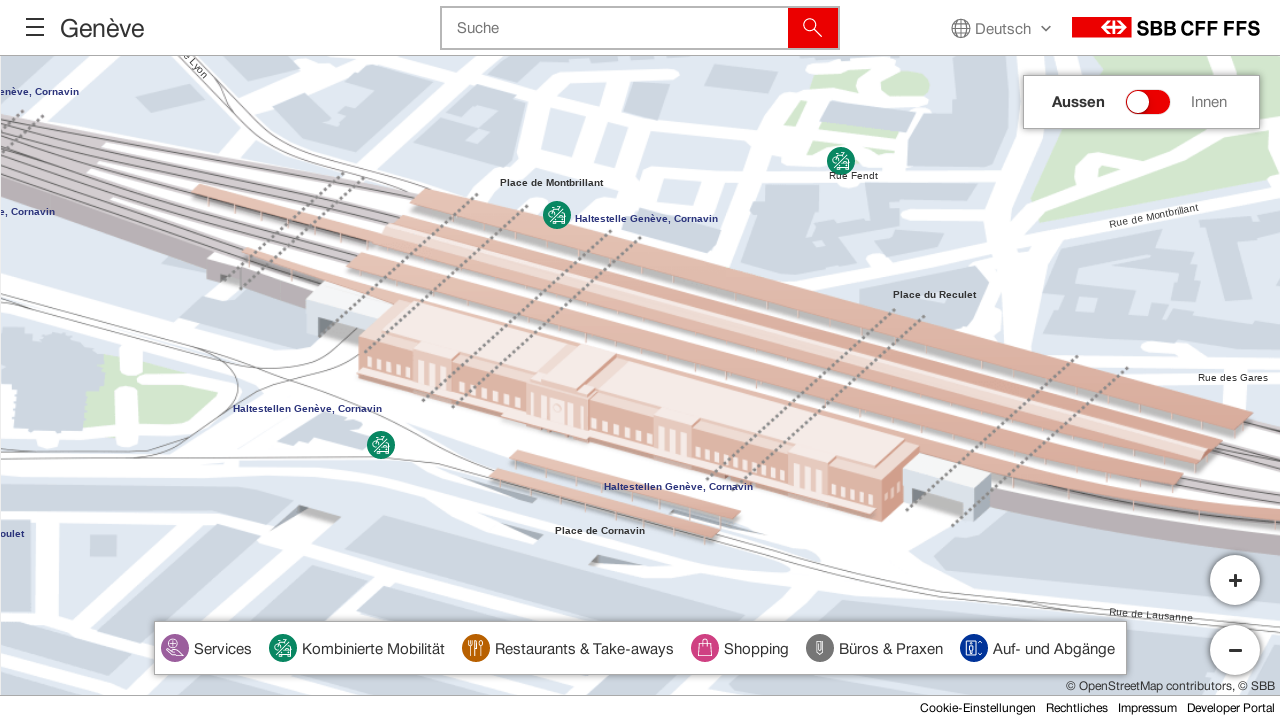

--- FILE ---
content_type: text/html
request_url: https://plans.trafimage.ch/geneve?lang=de&layer=geneve_aussenplan&x=499975.98&y=118523.81&z=19
body_size: 275
content:
<!doctype html><html lang="en"><head><meta charset="utf-8"/><meta name="viewport" content="width=device-width,user-scalable=no,initial-scale=1,maximum-scale=1,shrink-to-fit=no"/><meta name="theme-color" content="#000000"/><link rel="manifest" href="/manifest.json"/><link rel="shortcut icon" href="/favicon.ico"/><title>Trafimage Bahnhofpläne</title><link href="/static/css/main.9e6cc7f9.css" rel="stylesheet"></head><body><noscript>You need to enable JavaScript to run this app.</noscript><div id="root"></div><script src="/static/js/main.b8c6b924.js"></script></body></html>

--- FILE ---
content_type: text/css
request_url: https://plans.trafimage.ch/static/css/main.9e6cc7f9.css
body_size: 12762
content:
.tm-imprint{width:600px;padding-left:20px;margin-bottom:50px}.tm-imprint a{color:#337ab7;text-decoration:none}.tm-menu-tooltip{position:absolute}.tm-menu-tooltip .tm-menu-tooltip-body{position:absolute;padding:10px;height:13px;font-weight:700;font-size:80%;white-space:nowrap;min-width:0;background-color:#fff;filter:drop-shadow(0 1px 4px rgba(0,0,0,.2))}.tm-floor-tooltip .tm-menu-tooltip-body{top:-40px;right:10px}.tm-w-s .tm-floor-tooltip,.tm-w-xs .tm-floor-tooltip{display:none}.tm-floor-switcher-mobile .tm-button{flex-direction:column}.tm-floor-switcher-mobile .tm-mobile-floor-info{font-size:60%;padding-bottom:5px}.tm-floor-switcher,.tm-floor-switcher-mobile{position:absolute;right:0;box-shadow:0 0 7px rgba(0,0,0,.4)}.tm-floor-switcher,.tm-floor-switcher-mobile,.tm-floor-switcher-mobile li,.tm-floor-switcher li{list-style:none;margin-left:0;padding-left:0}.tm-floor-switcher-mobile .tm-button{display:flex;justify-content:center;align-content:center;color:#000;border:1px solid #aaa}.tm-floor-switcher-mobile .tm-button.tm-active{color:#fff}.tm-floor-switcher-mobile .tm-floor-button-mobile{font-size:120%;border:1px solid #aaa;text-align:center;padding:9px 7px 4px;color:#000;background:#fff}.tm-floor-switcher-mobile .tm-floor-button-mobile.tm-prev-floor{border-bottom:0}.tm-floor-switcher-mobile .tm-floor-button-mobile.tm-next-floor{border-top:0}.tm-floor-switcher-mobile .tm-floor-button-mobile.disabled{color:#aaa}.tm-wkp-switcher{animation:fade .4s ease;cursor:pointer!important;border:1px solid #aaa;position:absolute;bottom:50px;left:20px;height:25%;width:25%;text-align:center;display:flex;align-items:center;justify-content:center;z-index:0}.tm-wkp-switcher .tm-wkp-map{width:100%;height:100%;background:#fff}.tm-wkp-switcher .tm-wkp-link{background:hsla(0,0%,100%,.6);position:absolute;bottom:0;left:0;right:0;line-height:30px;text-align:center}.tm-w-s .tm-wkp-switcher,.tm-w-xs .tm-wkp-switcher{position:relative;top:0;left:0;right:0;margin:auto;width:100%;height:100%;border:none;overflow:hidden}.tm-w-s .tm-wkp-switcher .tm-wkp-link,.tm-w-xs .tm-wkp-switcher .tm-wkp-link{background:#fff}.tm-single-value-wrapper{border:1px solid #fff;height:100%;color:#767676;align-items:center;justify-content:space-around;display:flex;padding:5px}.tm-single-value-wrapper .tm-single-value-selected{padding-right:5px}.tm-single-value-wrapper .tm-select-toggle{height:20px;width:20px;transition:transform .4s ease-in-out;display:inline-block}.tm-single-value-wrapper .tm-select-toggle-rotate{transform-origin:50% 50%;transform:rotate(-180deg)}.tm-w-l .tm-single-value-selected,.tm-w-m .tm-single-value-selected,.tm-w-s .tm-single-value-selected,.tm-w-xs .tm-single-value-selected{display:none}.tm-select-menu-opened{border:1px solid #aaa}.tm-single-value-wrapper .tm-single-value-globe{height:28px;width:28px}.tm-single-value-wrapper .tm-single-value-globe path{stroke:#767676}.tm-single-value-wrapper:hover{color:#a20013}.tm-single-value-wrapper:hover .tm-single-value-globe path{stroke:#a20013}.tm-search{width:400px;max-width:400px;height:44px;margin:auto;position:absolute;transition:width .3s ease;top:0;bottom:0;left:0;right:0}.tm-search .tm-list li{padding:4px 10px}.tm-search .tm-bt-search{background-color:#eb0000;color:#fff}.tm-search .tm-bt-search svg{flex-grow:1;padding:12px;width:18px;fill:currentColor}.tm-search .tm-bt-search:hover{background-color:#a20013}.tm-search .tm-search-result{display:flex;align-items:center}.tm-search .tm-search-result .tm-item-search-result-logo{display:flex;padding-right:10px;justify-content:center;align-items:center;min-width:50px}.tm-search .tm-search-result .tm-item-search-result-logo img{max-width:50px;max-height:50px}.tm-search .tm-search-result .tm-item-search-result-text{overflow:hidden;text-overflow:ellipsis}.tm-search .tm-search-result .tm-item-headline{height:15px;line-height:15px;font-size:.9em;margin-bottom:5px}.tm-w-m .tm-search,.tm-w-s .tm-search,.tm-w-xs .tm-search{z-index:1;left:auto;width:calc(65% - 10px)}.tm-w-m .tm-search,.tm-w-s .tm-search{right:70px}.tm-w-xs .tm-search{right:5px}.tm-w-xs .tm-search .tm-autocomplete{position:absolute;top:0;bottom:0;right:10px;left:0}.tm-station-switcher{width:430px;z-index:2;overflow:auto;border-left-width:0;padding:10px}.tm-station-switcher.tm-hidden{opacity:0}.tm-station-switcher a{display:inline-block;width:32%;padding:5px 0;text-decoration:none;color:#000;white-space:nowrap;text-overflow:ellipsis;overflow:hidden}.tm-station-switcher a.tm-selected,.tm-station-switcher a.tm-selected:hover{color:#a20013}.tm-station-title{border-top:1px solid #aaa;padding:10px 0 5px;font-size:20px;font-family:"SBBWeb Bold",arial,sans-serif}.tm-station-top{border-bottom:1px solid #aaa;margin-bottom:5px}.tm-w-xs .tm-station-switcher{width:calc(100% - 20px)}.tm-w-xs .tm-station-switcher a{width:49%}.tm-barrierfree-toggler{width:50%}.tm-barrierfree-toggler .tm-barrierfree-button{height:auto;width:calc(100% - 10px);display:flex;align-items:center;justify-content:left}.tm-barrierfree-toggler .tm-barrierfree-button svg{height:25px;width:25px;padding-right:10px}.tm-barrierfree-toggler .tm-barrierfree-button:hover{color:#eb0000}.tm-barrierfree-toggler .tm-barrierfree-button:hover svg path{fill:#eb0000}.tm-barrierfree-toggler .tm-barrierfree-button.tm-active{color:#a20013}.tm-barrierfree-toggler .tm-barrierfree-button.tm-active svg path{fill:#a20013}.tm-barrierfree-toggler .tm-active:hover{color:#a20013}.tm-station-plan .tm-print-button{width:45%;display:flex;align-items:center;justify-content:left}.tm-station-plan .tm-print-button a{color:#333;display:flex;align-items:center}.tm-station-plan .tm-print-button a svg{width:25px;height:25px;padding-right:10px}.tm-station-plan .tm-print-button a svg path{stroke-width:1.5}.tm-station-plan .tm-print-button a:hover svg path{stroke:#eb0000}.tm-menu-wrapper{position:absolute;margin:auto;top:calc(100% + 1px);left:0;opacity:0;transition:opacity .4s ease;animation:fade .4s ease;z-index:1}.tm-menu-wrapper.tm-visible{opacity:1}.tm-menu-wrapper.tm-hidden{opacity:0}.tm-menu-wrapper .tm-menu{max-width:500px;background-color:hsla(0,0%,100%,.9)}.tm-menu-wrapper .tm-menu .tm-menu-buttons{display:flex;padding:10px 10px 0;width:calc(100% - 20px);justify-content:space-between}@keyframes fade{0%{opacity:0}to{opacity:1}}.tm-station-plan.tm-w-m .tm-header-logo,.tm-station-plan.tm-w-s .tm-header-logo,.tm-station-plan.tm-w-xs .tm-header-logo{display:none}.tm-station-plan .tm-header{display:flex;justify-content:space-between;align-items:center;z-index:2}.tm-station-plan .tm-header .tm-header-flex{display:flex;width:100%;height:100%;justify-content:space-between}.tm-station-plan .tm-header .tm-header-title{font-size:25px;font-weight:400;margin:0}.tm-station-plan .tm-header .tm-header-title-without-menu{padding-left:20px}.tm-station-plan .tm-header .tm-menu-button{color:#000;color:initial;font-size:1.5em;border:0;margin-left:10px}.tm-station-plan .tm-header .tm-menu-button.tm-bf-focus{outline-offset:-3px}.tm-station-plan .tm-header .tm-menu-button .tm-burger{cursor:pointer;display:flex;position:relative;flex-direction:column;align-items:center;height:28px;width:28px;padding-top:2px}.tm-station-plan .tm-header .tm-menu-button .tm-burger span{background-color:#333;width:18px;height:2px;margin:3px;transform:rotate(0deg);transition:.25s ease-in-out}.tm-station-plan .tm-header .tm-menu-button .tm-burger.tm-burger-active{padding-top:0;flex-direction:inherit}.tm-station-plan .tm-header .tm-menu-button .tm-burger.tm-burger-active .tm-burger-line-first,.tm-station-plan .tm-header .tm-menu-button .tm-burger.tm-burger-active .tm-burger-line-third{transition:all .3s ease;transform-origin:left center;position:absolute;width:24px;top:10px}.tm-station-plan .tm-header .tm-menu-button .tm-burger.tm-burger-active .tm-burger-line-first{transform:rotate(45deg);top:2px;left:3px}.tm-station-plan .tm-header .tm-menu-button .tm-burger.tm-burger-active .tm-burger-line-second{opacity:0}.tm-station-plan .tm-header .tm-menu-button .tm-burger.tm-burger-active .tm-burger-line-third{transform:rotate(-45deg);top:19px;left:3px}.tm-station-plan .tm-header .tm-menu-button .tm-burger:hover span{background-color:#eb0000}.tm-station-plan .tm-header .tm-toggle-button{width:44px;height:100%;font-size:2.5em}.tm-station-plan .tm-header .tm-header-right{display:flex;align-items:center}.tm-station-plan .tm-header .tm-header-right .tm-toggle-search{display:none}.tm-station-plan .tm-header .tm-header-right .tm-header-logo{width:188px;height:22px;padding:0 20px 0 10px}.tm-station-plan.tm-w-s .tm-header .tm-menu-button,.tm-station-plan.tm-w-xs .tm-header .tm-menu-button{padding-left:0}.tm-station-plan.tm-w-xs .tm-header-right .tm-toggle-search{z-index:1;display:block;margin-right:15px;width:22px;height:19px}.tm-station-plan.tm-w-xs .tm-header-right .tm-toggle-search svg path{stroke:#767676}.tm-station-plan.tm-w-xs .tm-header-title{font-size:16px}.tm-outdoor-plan-button{display:flex;align-items:center;justify-content:center;height:52px;border:1px solid #aaa;margin-bottom:20px;background:#fff;color:#767676;cursor:pointer;box-shadow:0 0 7px rgba(0,0,0,.4)}.tm-outdoor-plan-button>span:first-child,.tm-outdoor-plan-button>span:last-child{padding:20px;min-width:40px;line-height:0}.tm-outdoor-plan-button>span:first-child{text-align:right;margin-left:8px}.tm-outdoor-plan-button>span:last-child{margin-right:8px}.tm-outdoor-plan-button>span.tm-title-active{color:#333;font-family:"SBBWeb Bold",arial,sans-serif}.tm-outdoor-plan-button>span:hover{color:#333}.tm-h-xs .tm-outdoor-plan-button,.tm-w-s .tm-outdoor-plan-button,.tm-w-xs .tm-outdoor-plan-button{height:35px}.tm-h-xs .tm-outdoor-plan-button>span:first-child,.tm-h-xs .tm-outdoor-plan-button>span:last-child,.tm-w-s .tm-outdoor-plan-button>span:first-child,.tm-w-s .tm-outdoor-plan-button>span:last-child,.tm-w-xs .tm-outdoor-plan-button>span:first-child,.tm-w-xs .tm-outdoor-plan-button>span:last-child{padding:5px}.tm-station-plan .tm-overlay-mobile .tm-overlay-integrated-body,.tm-station-plan .tm-overlay .tm-overlay-integrated-body{display:flex;flex-direction:row;justify-content:center;align-items:center;height:50px}.tm-station-plan .tm-overlay-mobile .tm-overlay-integrated-body .tm-overlay-logo,.tm-station-plan .tm-overlay .tm-overlay-integrated-body .tm-overlay-logo{padding-right:30px}.tm-station-plan .tm-overlay-mobile .tm-overlay-integrated-body .tm-overlay-logo img,.tm-station-plan .tm-overlay .tm-overlay-integrated-body .tm-overlay-logo img{max-height:50px}.tm-station-plan .tm-overlay-mobile .tm-overlay-integrated-body .tm-overlay-logo svg,.tm-station-plan .tm-overlay .tm-overlay-integrated-body .tm-overlay-logo svg{height:50px}.tm-station-plan .tm-overlay-mobile .tm-overlay-integrated-body .tm-overlay-integrated-content,.tm-station-plan .tm-overlay .tm-overlay-integrated-body .tm-overlay-integrated-content{display:flex;flex-direction:column}.tm-station-plan .tm-overlay-mobile .tm-overlay-integrated-body .tm-overlay-integrated-content .tm-overlay-integrated-title,.tm-station-plan .tm-overlay .tm-overlay-integrated-body .tm-overlay-integrated-content .tm-overlay-integrated-title{font-size:18px}.tm-station-plan .tm-overlay-mobile .tm-overlay-integrated-body .tm-overlay-integrated-content .tm-overlay-link,.tm-station-plan .tm-overlay .tm-overlay-integrated-body .tm-overlay-integrated-content .tm-overlay-link{padding:0}.tm-station-plan .tm-overlay-mobile .tm-overlay-integrated-body .tm-overlay-integrated-content .tm-overlay-link .tm-overlay-link-anchor,.tm-station-plan .tm-overlay .tm-overlay-integrated-body .tm-overlay-integrated-content .tm-overlay-link .tm-overlay-link-anchor{font-size:15px;color:#333}.tm-station-plan .tm-overlay-mobile .tm-overlay-integrated-body .tm-overlay-integrated-content .tm-overlay-link .tm-overlay-link-anchor:hover,.tm-station-plan .tm-overlay .tm-overlay-integrated-body .tm-overlay-integrated-content .tm-overlay-link .tm-overlay-link-anchor:hover{color:#a20013}.tm-station-plan .tm-overlay-mobile .tm-overlay-integrated-body .tm-overlay-integrated-content .tm-overlay-link .tm-overlay-link-anchor .tm-overlay-link-arrow,.tm-station-plan .tm-overlay .tm-overlay-integrated-body .tm-overlay-integrated-content .tm-overlay-link .tm-overlay-link-anchor .tm-overlay-link-arrow{height:17px;width:17px;margin-top:5px}.tm-departure-input{position:relative}.tm-departure-input .tm-search-input input{padding:0 7px}.tm-departure-input .tm-search-input .tm-bt-search{display:none}.tm-departure-input .tm-autocomplete .tm-autocomplete-results{max-height:140px}.tm-departure-input .tm-list li{line-height:20px;padding:4px 7px}.tm-transport-overlay-body{width:100%;height:100%;overflow:auto}.tm-transport-overlay-body .tm-transport-content{padding:20px}.tm-transport-overlay-body .tm-transport-content .tm-transport-header{display:flex;align-items:center;min-height:60px;font-size:20px}.tm-transport-overlay-body .tm-transport-content .tm-transport-header .tm-transport-icon{margin-right:20px}.tm-transport-overlay-body .tm-departure-input{height:25px;margin:10px 0 20px}.tm-transport-overlay-body .tm-departure-title{padding:10px 0}.tm-transport-overlay-body .tm-departure-name{color:#fff;background:#003d85;border-radius:2px;max-width:30px;padding:0 2px;text-align:center;font-size:12px;line-height:16px}.tm-transport-overlay-body .tm-departure-platform{border:1px solid #fff;background:grey;color:#fff;font-size:12px;text-align:center}.tm-transport-overlay-body .tm-departure-platform.train{background:#003d85;color:#fff;text-align:center}.tm-transport-overlay-body .tm-departure-plaform.train .tm-platform-inner{border:1px solid #fff;border-radius:3px;margin:1px}.tm-transport-overlay-body .departure-platform{border:1px solid #003d85}.tm-transport-overlay-body .tm-departure-destination{overflow:hidden;text-overflow:ellipsis;white-space:nowrap}.tm-transport-overlay-body .tm-table-wrapper{overflow:hidden;transition:max-height .3s ease}.tm-transport-overlay-body .tm-table-wrapper.loading{max-height:0}.tm-transport-overlay-body table.tm-departures{border-collapse:collapse;width:100%}.tm-transport-overlay-body table.tm-departures td{padding:5px 3px;max-width:200px}.tm-transport-overlay-body table.tm-departures tr{border-bottom:2px solid #eee}.tm-transport-overlay-body table.tm-departures th{padding:5px 0;font-weight:400;text-align:left}.tm-transport-overlay-body .tm-departure-min{color:green;font-size:10px;font-weight:700}.tm-transport-overlay-body .tm-loader{width:100%;text-align:center}.tm-overlay-mobile .tm-overlay-mobile-content .tm-overlay-related-body{height:100%;overflow:auto}.tm-load-spinner{transform-origin:50% 50%;animation:spin 2s linear infinite;font-size:20px;color:#eb0000}@keyframes spin{0%{transform:rotate(0deg)}to{transform:rotate(1turn)}}.tm-w-xs .tm-transport-overlay-body table.tm-departures td{max-width:140px}.tm-overlay-embedded .tm-access-content{width:calc(100% - 80px);padding:20px 40px}.tm-overlay-embedded .tm-access-content .tm-access-header{height:40px}.tm-overlay-embedded .tm-access-content .tm-access-header .tm-access-icon{height:36px;width:36px}.tm-overlay-embedded .tm-access-content .tm-access-info .tm-access-direction .tm-access-button{height:18px;width:18px}.tm-access-body{display:flex;align-items:center;flex-direction:column}.tm-access-body .tm-access-image{height:200px;overflow:hidden}.tm-access-body .tm-access-image img{width:100%}.tm-access-body .tm-access-content{display:flex;flex-direction:column;width:calc(100% - 40px);padding:20px}.tm-access-body .tm-access-content .tm-access-header{display:flex;align-items:center;justify-content:space-between;height:60px;font-size:20px}.tm-access-body .tm-access-content .tm-access-header .tm-access-icon{height:56px;width:56px}.tm-access-body .tm-access-content .tm-access-header .tm-access-icon svg{height:100%;width:100%}.tm-access-body .tm-access-content .tm-access-info{display:flex;flex-direction:column}.tm-access-body .tm-access-content .tm-access-info .tm-button{border:none}.tm-access-body .tm-access-content .tm-access-info .tm-access-direction{display:flex;align-items:center;color:#000;color:initial;width:auto;height:auto}.tm-access-body .tm-access-content .tm-access-info .tm-access-direction .tm-access-button{display:flex;justify-content:center;align-items:center;height:24px;width:24px;border:1px solid #aaa;margin:2px 10px 2px 0;color:inherit}.tm-access-body .tm-access-content .tm-access-info .tm-access-direction span{flex-grow:2}.tm-access-body .tm-access-content .tm-access-info .tm-access-direction .tm-access-button:hover,.tm-access-body .tm-access-content .tm-access-info .tm-access-direction:hover{color:#a20013!important}.tm-overlay-mobile .tm-access-body .tm-overlay-image{display:none}.tm-overlay-related-content{padding:20px}.tm-overlay-related-content .tm-related-header{display:flex;align-items:center;justify-content:space-between;height:60px;font-size:20px;padding-bottom:15px}.tm-overlay-related-content .tm-overlay-related-item{display:flex;min-height:30px;padding-bottom:5px}.tm-overlay-related-content .tm-overlay-related-item .tm-overlay-related-image{padding:3px 35px 3px 0}.tm-overlay-related-content .tm-overlay-related-item .tm-overlay-related-image img{max-width:30px}.tm-overlay-related-content .tm-overlay-related-item .tm-overlay-related-title{display:flex;margin-bottom:10px;align-items:center;width:100%}.tm-overlay-related-content .tm-overlay-related-item .tm-overlay-related-title .tm-overlay-related-link{max-width:91%}.tm-overlay-related-content .tm-overlay-related-item .tm-overlay-related-title .tm-overlay-related-arrow{width:17px;height:17px;margin:3px 0 0 3px;fill:#eb0000}.tm-overlay-related-content .tm-overlay-related-item .tm-overlay-related-title:hover a{color:#a20013}.tm-overlay-related-content .tm-overlay-related-item .tm-overlay-related-title:hover .tm-overlay-related-arrow{fill:#a20013}.tm-station-plan .tm-overlay-close-bt svg,.tm-station-plan .tm-overlay-integrated-closer svg{height:23px;width:23px}.tm-station-plan .tm-overlay-mobile{overflow:auto;z-index:3;background-color:#fff;box-shadow:0 -6px 6px rgba(0,0,0,.16);transition:min-height .5s}.tm-station-plan .tm-overlay-mobile .tm-overlay-close-wrapper{display:none}.tm-station-plan .tm-overlay{z-index:3;top:56px;bottom:25px;background-color:#fff;height:calc(100% - 81px);width:400px;left:0;transition:all .3s linear}.tm-station-plan .tm-overlay.tm-overlay-closed{left:-400px;transition:all .2s linear}.tm-station-plan .tm-overlay .tm-overlay-body{max-height:calc(100% - 40px);overflow:auto}.tm-station-plan .tm-overlay .tm-overlay-body-small{max-height:calc(100% - 240px)}.tm-station-plan .tm-overlay .tm-overlay-close-wrapper{position:absolute;display:flex;align-items:center;background-color:#fff;top:-56px;height:55px;width:310px}.tm-station-plan .tm-overlay .tm-overlay-close-wrapper .tm-overlay-close-bt{display:flex;align-items:center;max-width:500px;margin-left:10px}.tm-station-plan .tm-overlay .tm-overlay-close-wrapper .tm-overlay-close-bt svg{margin:0 10px}.tm-station-plan .tm-overlay .tm-overlay-close-wrapper .tm-overlay-close-bt:hover{color:#a20013}.tm-station-plan .tm-overlay .tm-overlay-close-wrapper .tm-overlay-close-bt:hover svg path{stroke:#a20013}.tm-station-plan .tm-overlay-images-wrapper{position:relative}.tm-station-plan .tm-overlay-images-wrapper .tm-overlay-image-loader{background-color:#fff;width:100%;height:200px;position:absolute;top:0;display:flex;justify-content:center;align-items:center}.tm-station-plan .tm-overlay,.tm-station-plan .tm-overlay-mobile{overflow-wrap:break-word}.tm-station-plan .tm-overlay-mobile .tm-overlay-service-wrapper,.tm-station-plan .tm-overlay .tm-overlay-service-wrapper{height:100%;overflow:auto}.tm-station-plan .tm-overlay-mobile .tm-overlay-integrated-closer,.tm-station-plan .tm-overlay .tm-overlay-integrated-closer{position:absolute;right:10px;top:10px}.tm-station-plan .tm-overlay-mobile .tm-overlay-description,.tm-station-plan .tm-overlay .tm-overlay-description{padding-top:30px}.tm-station-plan .tm-overlay-mobile .tm-overlay-image,.tm-station-plan .tm-overlay .tm-overlay-image{height:200px;overflow:hidden}.tm-station-plan .tm-overlay-mobile .tm-overlay-image img,.tm-station-plan .tm-overlay .tm-overlay-image img{width:100%}.tm-station-plan .tm-overlay-mobile .tm-overlay-link,.tm-station-plan .tm-overlay .tm-overlay-link{padding:40px 0 20px}.tm-station-plan .tm-overlay-mobile .tm-overlay-link .tm-overlay-link-anchor,.tm-station-plan .tm-overlay .tm-overlay-link .tm-overlay-link-anchor{display:flex;align-items:center;font-size:18px;transition:color .3s ease}.tm-station-plan .tm-overlay-mobile .tm-overlay-link .tm-overlay-link-anchor:hover,.tm-station-plan .tm-overlay .tm-overlay-link .tm-overlay-link-anchor:hover{color:#a20013}.tm-station-plan .tm-overlay-mobile .tm-overlay-link .tm-overlay-link-anchor:hover svg,.tm-station-plan .tm-overlay .tm-overlay-link .tm-overlay-link-anchor:hover svg{fill:#a20013}.tm-station-plan .tm-overlay-mobile .tm-overlay-link .tm-overlay-link-anchor .tm-overlay-link-arrow,.tm-station-plan .tm-overlay .tm-overlay-link .tm-overlay-link-anchor .tm-overlay-link-arrow{width:20px;height:20px;margin-left:5px;fill:#eb0000}.tm-station-plan .tm-overlay-mobile .tm-overlay-body,.tm-station-plan .tm-overlay .tm-overlay-body{display:flex;flex-direction:column;padding:20px}.tm-station-plan .tm-overlay-mobile .tm-overlay-body a,.tm-station-plan .tm-overlay .tm-overlay-body a{color:#333;margin-bottom:10px;white-space:nowrap;overflow:hidden;text-overflow:ellipsis}.tm-station-plan .tm-overlay-mobile .tm-overlay-body a:hover,.tm-station-plan .tm-overlay .tm-overlay-body a:hover{color:#a20013}.tm-station-plan .tm-overlay-mobile .tm-overlay-body .tm-overlay-payments,.tm-station-plan .tm-overlay .tm-overlay-body .tm-overlay-payments{display:flex;flex-flow:wrap}.tm-station-plan .tm-overlay-mobile .tm-overlay-body .tm-overlay-payments img,.tm-station-plan .tm-overlay .tm-overlay-body .tm-overlay-payments img{height:40px;padding:10px}.tm-station-plan .tm-overlay-mobile .tm-overlay-body .tm-overlay-header,.tm-station-plan .tm-overlay .tm-overlay-body .tm-overlay-header{display:flex;align-items:center;justify-content:space-between;height:60px;font-size:20px}.tm-station-plan .tm-overlay-mobile .tm-overlay-body .tm-overlay-header .tm-overlay-logo,.tm-station-plan .tm-overlay .tm-overlay-body .tm-overlay-header .tm-overlay-logo{display:flex;justify-content:flex-end;align-items:center;min-width:40px;height:100%}.tm-station-plan .tm-overlay-mobile .tm-overlay-body .tm-overlay-header .tm-overlay-logo img,.tm-station-plan .tm-overlay .tm-overlay-body .tm-overlay-header .tm-overlay-logo img{max-width:90%;max-height:100%;flex:0 0 auto}.tm-station-plan .tm-overlay-mobile .tm-overlay-body .tm-overlay-title,.tm-station-plan .tm-overlay .tm-overlay-body .tm-overlay-title{font-size:20px;font-family:"SBBWeb Light",arial,sans-serif;padding:40px 0 10px}.tm-station-plan .tm-overlay-mobile .tm-overlay-body .tm-overlay-contact,.tm-station-plan .tm-overlay .tm-overlay-body .tm-overlay-contact{display:flex;flex-direction:column}.tm-station-plan .tm-overlay-mobile .tm-overlay-body .tm-overlay-contact a:last-child,.tm-station-plan .tm-overlay-mobile .tm-overlay-body .tm-overlay-contact div:last-child,.tm-station-plan .tm-overlay .tm-overlay-body .tm-overlay-contact a:last-child,.tm-station-plan .tm-overlay .tm-overlay-body .tm-overlay-contact div:last-child{margin-bottom:0}.tm-station-plan .tm-overlay-mobile .tm-overlay-body .tm-overlay-contact .tm-overlay-contact-url,.tm-station-plan .tm-overlay .tm-overlay-body .tm-overlay-contact .tm-overlay-contact-url{display:flex;margin-bottom:10px}.tm-station-plan .tm-overlay-mobile .tm-overlay-body .tm-overlay-contact .tm-overlay-contact-url a,.tm-station-plan .tm-overlay .tm-overlay-body .tm-overlay-contact .tm-overlay-contact-url a{margin-bottom:0;display:flex;width:100%}.tm-station-plan .tm-overlay-mobile .tm-overlay-body .tm-overlay-contact .tm-overlay-contact-url svg,.tm-station-plan .tm-overlay .tm-overlay-body .tm-overlay-contact .tm-overlay-contact-url svg{width:20px;min-width:20px;height:21px;margin-left:5px;fill:#eb0000}.tm-station-plan .tm-overlay-mobile .tm-overlay-body .tm-overlay-contact .tm-overlay-contact-url:hover svg,.tm-station-plan .tm-overlay .tm-overlay-body .tm-overlay-contact .tm-overlay-contact-url:hover svg{fill:#a20013}.tm-station-plan .tm-overlay-mobile .tm-overlay-body .tm-overlay-item,.tm-station-plan .tm-overlay .tm-overlay-body .tm-overlay-item{padding-bottom:10px}.tm-station-plan .tm-overlay-mobile .tm-overlay-body .tm-overlay-holidays,.tm-station-plan .tm-overlay .tm-overlay-body .tm-overlay-holidays{border-spacing:0;width:100%}.tm-station-plan .tm-overlay-mobile .tm-overlay-body .tm-overlay-holidays .tm-overlay-holiday,.tm-station-plan .tm-overlay .tm-overlay-body .tm-overlay-holidays .tm-overlay-holiday{width:100%;display:table;padding:5px 0}.tm-station-plan .tm-overlay-mobile .tm-overlay-body .tm-overlay-holidays .tm-overlay-holiday.tm-hidden,.tm-station-plan .tm-overlay .tm-overlay-body .tm-overlay-holidays .tm-overlay-holiday.tm-hidden{display:none}.tm-station-plan .tm-overlay-mobile .tm-overlay-body .tm-overlay-holidays .tm-overlay-holiday td,.tm-station-plan .tm-overlay .tm-overlay-body .tm-overlay-holidays .tm-overlay-holiday td{width:33%}.tm-station-plan .tm-overlay-mobile .tm-overlay-body .tm-overlay-holidays .tm-overlay-holiday .tm-overlay-holiday-hours,.tm-station-plan .tm-overlay .tm-overlay-body .tm-overlay-holidays .tm-overlay-holiday .tm-overlay-holiday-hours{display:flex;flex-direction:column;width:100%}.tm-station-plan .tm-overlay-mobile .tm-overlay-body .tm-overlay-holidays .tm-overlay-holiday-toggle,.tm-station-plan .tm-overlay .tm-overlay-body .tm-overlay-holidays .tm-overlay-holiday-toggle{padding:7px 0;text-decoration:underline}.tm-station-plan .tm-overlay-mobile .tm-overlay-body .tm-popup-description,.tm-station-plan .tm-overlay .tm-overlay-body .tm-popup-description{font-size:90%;padding-bottom:5px;justify-content:center}.tm-station-plan .tm-overlay-mobile .tm-hidden,.tm-station-plan .tm-overlay .tm-hidden{display:none}.tm-station-plan .tm-overlay-without-footer{bottom:0;height:calc(100% - 56px)}.tm-station-plan.tm-w-m .tm-overlay .tm-overlay-body{overflow:unset}.tm-tooltip,.tm-tooltip>div{position:absolute}.tm-tooltip>div{padding:10px;top:20px;height:13px;left:80%;font-weight:700;font-size:80%;white-space:nowrap;min-width:0;background-color:#fff;filter:drop-shadow(0 1px 4px rgba(0,0,0,.2))}.tm-tooltip>div .tm-tooltip-body{display:flex}.tm-legend-menu-item{cursor:pointer;display:flex;margin:12px 6px;-webkit-user-select:none;-ms-user-select:none;user-select:none;align-items:center}.tm-legend-menu-item .tm-legend-menu-title{padding:0 5px;line-height:25px}.tm-legend-menu-item .tm-legend-menu-icon{width:28px;height:28px}.tm-legend-menu-item.tm-inactive{color:#767676}.tm-legend-menu-item.tm-inactive svg circle{fill:#949494}.tm-w-xs .tm-legend-menu-item{margin:5px}.tm-notification{opacity:0;animation:toggle 3s;background-color:rgba(0,0,0,.8);color:#fff;margin-bottom:5px}.tm-notification>div{display:flex;align-items:center;margin:5px 10px}@keyframes toggle{0%{opacity:0}15%{opacity:1}75%{opacity:1}to{opacity:0}}.tm-legend-menu{display:flex;align-items:center;justify-content:center;flex-direction:column;position:absolute;bottom:45px;left:20px;right:20px}.tm-legend-menu .tm-legend-menu-content{box-shadow:0 0 7px rgba(0,0,0,.4);display:flex;align-items:center;justify-content:center;border:1px solid #aaa;background:#fff;flex-wrap:wrap;max-width:100%}.tm-legend-menu .tm-legend-menu-content,.tm-legend-menu .tm-legend-menu-content li{list-style:none;margin:0;padding:0}.tm-legend-menu .tm-legend-color{width:10px;height:10px;border-radius:10px;margin-right:10px}.tm-legend-menu .tm-menu-tooltip{top:-40px;display:none}.tm-station-plan{height:100%;width:100%;position:absolute;overflow:hidden;font-family:"SBBWeb Roman",arial,sans-serif;font-size:15px;margin:0}@keyframes blink{50%{opacity:.4}}.tm-station-plan button,.tm-station-plan div[role=button]:not(.tm-popup-content){cursor:pointer}.tm-station-plan input{font-family:inherit;font-size:inherit;color:inherit}.tm-station-plan b{font-family:"SBBWeb Bold",arial,sans-serif}.tm-station-plan div:focus,.tm-station-plan input:focus,.tm-station-plan li:focus{outline:none}.tm-station-plan a{color:#000;color:initial;text-decoration:none;transition:color .2s ease}.tm-station-plan a:hover{color:#eb0000}.tm-station-plan a:focus{outline:none}.tm-station-plan>div[style]{display:block!important}.tm-station-plan table th{font-family:"SBBWeb Roman",arial,sans-serif}.tm-station-plan input[type=text]{margin-top:0}.tm-station-plan *,.tm-station-plan :after,.tm-station-plan :before{box-sizing:content-box;box-sizing:initial;line-height:normal}.tm-station-plan .tm-screen-reader-text{visibility:hidden;width:1px;display:inline-block}.tm-station-plan .rs-map{position:absolute;top:0;bottom:0;right:0;left:0}.tm-station-plan .rs-map.tm-bf-focus{animation:blink .3s linear;z-index:0}.tm-station-plan .tm-ellipsis{overflow:hidden;text-overflow:ellipsis;white-space:nowrap}.tm-station-plan .tm-bf-focus{z-index:99;outline:4px solid rgba(0,61,133,.5)!important;outline-offset:5px}.tm-station-plan .tm-copyright{position:absolute;bottom:22px;right:0;text-align:right;padding:5px;font-size:.8em}.tm-station-plan .tm-select{background:#fff;width:120px;height:26px;padding:4px;box-shadow:inset 0 1px 1px rgba(0,0,0,.075);transition:border-color .15s ease-in-out,box-shadow .15s ease-in-out}.tm-station-plan .tm-select:focus{box-shadow:inset 0 1px 1px rgba(0,0,0,.075),0 0 8px rgba(102,175,233,.6)}.tm-station-plan .tm-zooms-wrapper{position:absolute;right:20px;bottom:45px;z-index:0}.tm-station-plan .tm-zooms-wrapper .tm-round-white{background:#fff;box-shadow:0 0 7px rgba(0,0,0,.7);transition:box-shadow .5s ease;border-radius:50%}.tm-station-plan .tm-zooms-wrapper .tm-round-white:hover{box-shadow:0 0 12px rgba(0,0,0,.7)}.tm-station-plan .tm-zooms-wrapper div:not(:first-child){margin-top:20px}.tm-station-plan .tm-button-bar{position:absolute;right:20px;top:75px}.tm-station-plan .tm-button-bar .tm-button{border:1px solid;border-color:#aaa #aaa #fff}.tm-station-plan .tm-button-bar .tm-button :not(:last-child){border-bottom:none}.tm-station-plan .tm-button-bar .tm-button.tm-active{color:#fff;border-color:#444}.tm-station-plan .tm-button-bar .tm-floor-button-wrapper .tm-square-white{transition:border .5s ease,color .5s ease}.tm-station-plan .tm-button-bar .tm-floor-button-wrapper .tm-square-white.tm-active{background:#444}.tm-station-plan .tm-button-bar .tm-floor-button-wrapper .tm-square-white:hover:not(.tm-active){color:#444;border:1px solid #444}.tm-station-plan .tm-button-bar .tm-floor-button-wrapper .tm-square-white:hover:not(.tm-active) svg circle,.tm-station-plan .tm-button-bar .tm-floor-button-wrapper .tm-square-white:hover:not(.tm-active) svg path,.tm-station-plan .tm-button-bar .tm-floor-button-wrapper .tm-square-white:hover:not(.tm-active) svg polyline{stroke:#000}.tm-station-plan .tm-button-bar .tm-notification{position:absolute;right:110%;width:300px;top:0;bottom:20px;margin:auto;height:45px}.tm-station-plan .tm-footer{justify-content:flex-end}.tm-station-plan .tm-footer .tm-select-links{display:inline-block}.tm-station-plan .tm-footer #ot-sdk-btn{font-family:inherit;font-size:inherit;border:none;background:transparent;color:#000;padding:0;transition:none}.tm-station-plan .tm-footer #ot-sdk-btn:hover{background:transparent;color:#b80000;text-decoration:underline}.tm-station-plan.tm-footer-disabled .tm-legend-menu{bottom:20px}.tm-station-plan.tm-footer-disabled .tm-copyright{bottom:0}.tm-station-plan.tm-footer-disabled .tm-zooms-wrapper{bottom:44px}.tm-station-plan.tm-header-disabled .tm-button-bar{top:20px}.tm-station-plan.tm-w-m .tm-legend-menu .tm-legend-menu-title,.tm-station-plan.tm-w-s .tm-legend-menu .tm-legend-menu-title,.tm-station-plan.tm-w-xs .tm-legend-menu .tm-legend-menu-title{position:absolute;visibility:hidden;width:0}.tm-station-plan.tm-w-m .tm-legend-menu .tm-menu-tooltip,.tm-station-plan.tm-w-s .tm-legend-menu .tm-menu-tooltip,.tm-station-plan.tm-w-xs .tm-legend-menu .tm-menu-tooltip{display:block}.tm-station-plan.tm-h-xs .tm-zooms-wrapper{display:none}.tm-station-plan.tm-w-xs .tm-zooms-wrapper .tm-button{height:37px;width:37px}.tm-station-plan.tm-w-xs .tm-button-bar .tm-notification{right:40%;top:100%;width:200px;bottom:-75px;height:auto}.tm-station-plan.tm-w-xs .tm-button-bar .tm-floor-switcher-mobile .tm-button{height:35px;width:35px}.tm-station-plan.tm-w-xs .tm-button-bar .tm-floor-switcher-mobile .tm-button .tm-mobile-floor-info{display:none}.tm-station-plan.tm-w-xs.tm-header-disabled .tm-button-bar{top:20px;right:20px}.tm-station-plan.tm-w-l .tm-zooms-wrapper{bottom:110px}.ol-box{box-sizing:border-box;border-radius:2px;border:2px solid #00f}.ol-mouse-position{top:8px;right:8px;position:absolute}.ol-scale-line{background:rgba(0,60,136,.3);border-radius:4px;bottom:8px;left:8px;padding:2px;position:absolute}.ol-scale-line-inner{border:1px solid #eee;border-top:none;color:#eee;font-size:10px;text-align:center;margin:1px;will-change:contents,width;transition:all .25s}.ol-scale-bar{position:absolute;bottom:8px;left:8px}.ol-scale-step-marker{width:1px;height:15px;background-color:#000;float:right;z-Index:10}.ol-scale-step-text{bottom:-5px;font-size:12px;z-Index:11}.ol-scale-step-text,.ol-scale-text{position:absolute;color:#000;text-shadow:-2px 0 #fff,0 2px #fff,2px 0 #fff,0 -2px #fff}.ol-scale-text{font-size:14px;text-align:center;bottom:25px}.ol-scale-singlebar{position:relative;height:10px;z-Index:9;box-sizing:border-box;border:1px solid #000}.ol-unsupported{display:none}.ol-unselectable,.ol-viewport{-webkit-touch-callout:none;-webkit-user-select:none;-ms-user-select:none;user-select:none;-webkit-tap-highlight-color:rgba(0,0,0,0)}.ol-selectable{-webkit-touch-callout:default;-webkit-user-select:text;-ms-user-select:text;user-select:text}.ol-grabbing{cursor:grabbing}.ol-grab{cursor:move;cursor:grab}.ol-control{position:absolute;background-color:hsla(0,0%,100%,.4);border-radius:4px;padding:2px}.ol-control:hover{background-color:hsla(0,0%,100%,.6)}.ol-zoom{top:.5em;left:.5em}.ol-rotate{top:.5em;right:.5em;transition:opacity .25s linear,visibility 0s linear}.ol-rotate.ol-hidden{opacity:0;visibility:hidden;transition:opacity .25s linear,visibility 0s linear .25s}.ol-zoom-extent{top:4.643em;left:.5em}.ol-full-screen{right:.5em;top:.5em}.ol-control button{display:block;margin:1px;padding:0;color:#fff;font-size:1.14em;font-weight:700;text-decoration:none;text-align:center;height:1.375em;width:1.375em;line-height:.4em;background-color:rgba(0,60,136,.5);border:none;border-radius:2px}.ol-control button::-moz-focus-inner{border:none;padding:0}.ol-zoom-extent button{line-height:1.4em}.ol-compass{display:block;font-weight:400;font-size:1.2em;will-change:transform}.ol-touch .ol-control button{font-size:1.5em}.ol-touch .ol-zoom-extent{top:5.5em}.ol-control button:focus,.ol-control button:hover{text-decoration:none;background-color:rgba(0,60,136,.7)}.ol-zoom .ol-zoom-in{border-radius:2px 2px 0 0}.ol-zoom .ol-zoom-out{border-radius:0 0 2px 2px}.ol-attribution{text-align:right;bottom:.5em;right:.5em;max-width:calc(100% - 1.3em);display:flex;flex-flow:row-reverse;align-items:flex-end}.ol-attribution ul{margin:0;padding:1px .5em;color:#000;text-shadow:0 0 2px #fff}.ol-attribution li{display:inline;list-style:none}.ol-attribution li:not(:last-child):after{content:" "}.ol-attribution img{max-height:2em;max-width:inherit;vertical-align:middle}.ol-attribution button{flex-shrink:0}.ol-attribution.ol-collapsed ul{display:none}.ol-attribution:not(.ol-collapsed){background:hsla(0,0%,100%,.8)}.ol-attribution.ol-uncollapsible{bottom:0;right:0;border-radius:4px 0 0}.ol-attribution.ol-uncollapsible img{margin-top:-.2em;max-height:1.6em}.ol-attribution.ol-uncollapsible button{display:none}.ol-zoomslider{top:4.5em;left:.5em;height:200px}.ol-zoomslider button{position:relative;height:10px}.ol-touch .ol-zoomslider{top:5.5em}.ol-overviewmap{left:.5em;bottom:.5em}.ol-overviewmap.ol-uncollapsible{bottom:0;left:0;border-radius:0 4px 0 0}.ol-overviewmap .ol-overviewmap-map,.ol-overviewmap button{display:block}.ol-overviewmap .ol-overviewmap-map{border:1px solid #7b98bc;height:150px;margin:2px;width:150px}.ol-overviewmap:not(.ol-collapsed) button{bottom:2px;left:2px;position:absolute}.ol-overviewmap.ol-collapsed .ol-overviewmap-map,.ol-overviewmap.ol-uncollapsible button{display:none}.ol-overviewmap:not(.ol-collapsed){background:hsla(0,0%,100%,.8)}.ol-overviewmap-box{border:2px dotted rgba(0,60,136,.7)}.ol-overviewmap .ol-overviewmap-box:hover{cursor:move}.tm-autocomplete .tm-search{color:#333}.tm-autocomplete .tm-autocomplete-results,.tm-autocomplete .tm-search-input{border:2px solid #b7b7b7}.tm-autocomplete .tm-bt-clear{color:#000}.tm-autocomplete .tm-autocomplete-results{position:absolute;margin:auto;border-top:none;top:calc(100% - 1px);left:0;right:0;background-color:#fff;overflow:auto;max-height:400px;z-index:800}.tm-autocomplete .tm-autocomplete-results p{font-size:.9em;font-weight:700;color:#767676;padding:5px 15px 2px;margin:0}.tm-autocomplete .tm-autocomplete-results ul:first-child{margin-top:8px}.tm-autocomplete .tm-autocomplete-results li:focus,.tm-autocomplete .tm-autocomplete-results li:hover{color:#eb0000}.tm-button{cursor:pointer;height:50px;width:50px;display:flex;justify-content:center;align-items:center;transition:background-color .5s ease,color .5s ease}.tm-round-blue{background:#003d85;border-radius:50%;color:#fff}.tm-square-white{border:1px solid #aaa;background:#fff;color:#aaa}.tm-square-white.tm-active{background-color:#00316c}.tm-round-grey-hover-primary{background-color:#767676;border-radius:50%;color:#fff}.tm-round-grey-hover-primary:hover{background-color:#a20013}.tm-checkbox span:after{left:5px;top:1px;width:5px;height:10px;border:solid #eb0000;border-width:0 1px 1px 0;transform:rotate(45deg)}.tm-radio span{border-radius:50%}.tm-radio span:after{top:2px;left:2px;width:12px;height:12px;border-radius:50%;background:#eb0000}.tm-checkbox,.tm-radio{display:inline-block;position:relative;cursor:pointer;height:18px;width:18px}.tm-checkbox span,.tm-radio span{background-color:#fff;border:1px solid #d3d3d3;width:calc(100% - 2px);height:calc(100% - 2px);position:absolute;top:0;left:0;margin:0}.tm-checkbox span:after,.tm-radio span:after{content:"";position:absolute;display:none}.tm-checkbox:hover input~span,.tm-radio:hover input~span{background-color:#ccc}.tm-checkbox input,.tm-radio input{position:absolute;top:0;left:0;margin:0;height:18px;width:18px;display:none}.tm-checkbox input:checked~span:after,.tm-radio input:checked~span:after{display:block}.tm-dialog-container{background:#fff;text-align:center}.tm-dialog-container .tm-dialog-header{position:relative;background:#fff;text-align:center;line-height:50px;height:50px}.tm-dialog-container .tm-dialog-draggable{cursor:pointer}.tm-dialog-container .tm-dialog-close-bt{position:absolute;border:none;right:0;top:0;color:#000;height:50px;width:50px}.tm-modal{width:100%;height:100%;position:fixed;z-index:2000;left:0;top:0;background:rgba(0,0,0,.1)}.tm-modal .tm-dialog-container{position:absolute;height:auto;top:50%;left:50%;transform:translate(-50%,-50%)}.tm-dialog .tm-dialog-container{box-shadow:0 1px 4px rgba(0,0,0,.2);margin:auto}.tm-rnd .tm-dialog,.tm-rnd .tm-dialog .tm-dialog-container{width:100%;height:100%}.tm-footer{position:absolute;bottom:0;right:0;left:0;text-align:right;font-size:.8em;padding:5px;border-top:1px solid #aaa;background:#fff;display:flex;align-items:center;justify-content:space-between}.tm-footer .tm-footer-left{padding-right:5px}.tm-footer .tm-footer-right{padding-left:5px}.tm-footer a{color:#eb0000;text-decoration:none}.tm-footer a:hover{color:#b80000;text-decoration:underline}.tm-footer a:active{color:#d20000}.tm-footer a.tm-selected{font-weight:700}.tm-footer a{margin-left:10px;color:#000}.tm-header{position:absolute;top:0;right:0;left:0;height:55px;background:#fff;border-bottom:1px solid #aaa}.tm-header .tm-header-left{display:flex;align-items:center;height:100%;max-width:50%}.tm-list{list-style-type:none;padding:0;margin:0}.tm-list li{line-height:25px;padding:4px 15px;cursor:pointer}.tm-menu{background-color:#fff;border-right:1px solid #eee;border-bottom:1px solid #eee;display:flex;flex-direction:column;overflow:auto;max-height:calc(100vh - 82px);max-height:calc(var(--tm-vh, 1vh)*100 - 82px);max-width:300px}.tm-menu .tm-menu-item-title{padding:0 20px;line-height:50px;font-weight:700;white-space:nowrap}.tm-w-xs .tm-menu{max-width:100vw;width:100vw}.tm-menu .tm-menu-item{padding:0 20px 20px}.tm-overlay,.tm-overlay-mobile{position:absolute;background-color:#fff;left:0;-ms-scroll-chaining:none;overscroll-behavior:contain}.tm-overlay{border-right:1px solid #eee;height:100%}.tm-overlay-mobile{border-top:1px solid #eee;bottom:0}.tm-overlay-mobile .tm-overlay-mobile-content{margin-top:20px;height:calc(100% - 20px)}.tm-overlay-mobile .tm-overlay-handler{font-weight:700;font-size:20px}.tm-permalink-field{display:flex;justify-content:flex-end;width:calc(100% - 4px);height:calc(100% - 4px);border:1px solid #555;background-color:#fff}.tm-permalink-field button,.tm-permalink-field input,.tm-permalink-field svg{border:none}.tm-permalink-field input{flex-grow:2;text-overflow:ellipsis;min-width:0}.tm-permalink-field input::-ms-clear{display:none}.tm-permalink-field div[role=button]{width:50px;height:100%;flex-shrink:0}.tm-search-input{display:flex;justify-content:flex-end;width:calc(100% - 4px);height:calc(100% - 4px);position:absolute;top:0;bottom:0;margin:auto;border:1px solid #555;background-color:#fff}.tm-search-input button,.tm-search-input input,.tm-search-input svg{border:none}.tm-search-input input{padding:0 0 0 15px;flex-grow:2;text-overflow:ellipsis;min-width:0}.tm-search-input input::-ms-clear{display:none}.tm-search-input div[role=button]{width:50px;height:100%;flex-shrink:0}.tm-search-input div[role=button]:last-child{background-color:#eb0000;color:#fff}.tm-search-input div[role=button]:last-child:hover{background-color:#a20013}.tm-sidebar{position:absolute;top:0;background-color:#fff;height:100%;transition:width .3s;width:0;overflow-x:hidden}.tm-sidebar-open{width:200px}.tm-sidebar-left{left:0;border-right:2px solid #eee}.tm-sidebar-right{right:0;border-left:2px solid #eee}.tm-sidebar-modal{position:absolute;width:100%;height:100%;background-color:#767676;opacity:0;transition:opacity .3s}.tm-sidebar-modal-open{opacity:.6}.tm-sidebar-item{width:200px;height:50px;display:flex;align-items:center}.tm-sidebar-item div{width:40px;display:flex;align-items:center}.tm-sidebar-item div svg{height:20px;width:20px;padding:10px}.tm-tabs{min-height:50px}.tm-tabs ol{margin:0}.tm-tabs .tm-tab,.tm-tabs .tm-tabs-content{border:1px solid #eee}.tm-tabs .tm-tab{color:#555}.tm-tabs .tm-tab.tm-active{color:#eb0000;border-bottom:none}.tm-tabs .tm-tabs-list{display:flex;list-style:none;padding:0}.tm-tabs .tm-tabs-list li{flex-grow:1}.tm-tabs .tm-tabs-content{padding:20px;border-top:none;overflow:auto}.tm-tab{display:flex;justify-content:center;align-items:center}.tm-tab>div{flex-grow:1;outline:none}.rs-base-layer-switcher{position:relative;width:100px;transition:width .8s;overflow:hidden;display:flex;padding:2px;pointer-events:none}.rs-base-layer-switcher.rs-open{width:600px}.rs-base-layer-switcher .rs-base-layer-switcher-button{display:flex;flex-direction:column;align-items:center;justify-content:flex-end;height:80px;width:100px;min-width:100px;margin-right:4px;background-color:#c5c5c5;border:2px solid #fff;box-sizing:border-box;pointer-events:auto}.rs-base-layer-switcher .rs-base-layer-switcher-button.rs-opener{position:absolute;top:2px;left:2px;opacity:1;z-index:100;transition:opacity .7s,z-index 1s}.rs-base-layer-switcher .rs-base-layer-switcher-button.rs-opener.rs-open{opacity:0;z-index:0}.rs-base-layer-switcher .rs-alt-text{flex-grow:1;display:flex;justify-content:center;text-align:center;align-items:center;max-width:80px;overflow:hidden}.rs-base-layer-switcher .rs-base-layer-switcher-btn-wrapper{display:flex;align-items:center}.rs-base-layer-switcher .rs-base-layer-switcher-close-btn{display:flex;flex-direction:column;justify-content:center;align-items:center;background-color:#fff;width:24px;height:24px;border-radius:50px;pointer-events:auto}.rs-base-layer-switcher .rs-open:focus,.rs-base-layer-switcher .rs-open:hover{outline:none;border:2px solid red}.rs-base-layer-switcher .rs-base-layer-switcher-title{width:100%;max-height:12px;font-size:10px;padding:2px 0;color:#fff;background-color:rgba(0,0,0,.7);text-align:center}.rs-base-layer-switcher .rs-base-layer-switcher-title.rs-active{font-weight:700}.rs-base-layer-toggler{width:120px;height:120px;border:2px solid #d3d3d3;background-color:#fff;position:relative}.rs-base-layer-toggler .rs-base-layer-image,.rs-base-layer-toggler .rs-base-layer-map{position:absolute;height:100%;width:100%}.rs-base-layer-toggler .rs-base-layer-toggle-button{width:100%;height:100%}.rs-base-layer-toggler .rs-base-layer-footer{background-color:hsla(0,0%,100%,.67);position:absolute;bottom:0;left:0;right:0;padding:2px;height:21px;z-index:1}.rs-base-layer-toggler .rs-base-layer-footer .rs-base-layer-next,.rs-base-layer-toggler .rs-base-layer-footer .rs-base-layer-previous{width:18px;height:18px}.rs-base-layer-toggler .rs-base-layer-footer .rs-base-layer-next svg,.rs-base-layer-toggler .rs-base-layer-footer .rs-base-layer-previous svg{width:100%;height:100%}.rs-base-layer-toggler .rs-base-layer-footer .rs-base-layer-next{float:right}.rs-base-layer-toggler .rs-base-layer-footer .rs-base-layer-previous{float:left}.rs-geolocation{cursor:pointer;height:50px;width:50px;display:flex;justify-content:center;align-items:center;border-radius:50%;text-align:center;font-size:20px;color:#fff;background-color:#eb0000;transition:background-color .5s ease}.rs-geolocation:hover{background-color:#a20013}.rs-geolocation.rs-active{animation-name:blinking;animation-duration:3s;animation-timing-function:linear;animation-iteration-count:infinite}@keyframes blinking{0%{color:#fff}50%{color:#eb0000}to{color:#fff}}.rs-layer-tree{width:100%;overflow-y:auto}.rs-layer-tree .rs-layer-tree-arrow{border:solid #000;border-width:0 1px 1px 0;display:inline-block;padding:0;background:transparent;width:5px;height:5px}.rs-layer-tree .rs-layer-tree-arrow-collapsed{transform:rotate(45deg);-webkit-transform:rotate(45deg);margin-top:-3px}.rs-layer-tree .rs-layer-tree-arrow-expanded{transform:rotate(-135deg);-webkit-transform:rotate(-135deg);margin-top:3px}.rs-layer-tree .rs-layer-tree-item{display:flex;align-items:center;padding:10px;position:relative}.rs-layer-tree .rs-layer-tree-item>*{margin-right:10px;align-items:center}.rs-layer-tree .rs-layer-tree-item div{position:relative}.rs-layer-tree .rs-layer-tree-item label+div{display:inline-block}.rs-layer-tree .rs-layer-tree-item .rs-layer-tree-toggle{width:auto;height:auto;flex-grow:1;display:flex;align-items:center;justify-content:left}.rs-layer-tree .rs-layer-tree-item .rs-layer-tree-toggle div:first-child{margin-right:10px}.rs-layer-tree .rs-layer-tree-item label{display:inline-block;position:relative;cursor:pointer}.rs-layer-tree .rs-layer-tree-item label,.rs-layer-tree .rs-layer-tree-item label input{height:18px;min-width:18px}.rs-layer-tree .rs-layer-tree-item label input,.rs-layer-tree .rs-layer-tree-item label span{position:absolute;top:0;left:0;margin:0}.rs-layer-tree .rs-layer-tree-item label input{display:none}.rs-layer-tree .rs-layer-tree-item label span{background-color:#fff;border:1px solid #d3d3d3;width:calc(100% - 2px);height:calc(100% - 2px)}.rs-layer-tree .rs-layer-tree-item .rs-layer-tree-input-radio span{border-radius:50%}.rs-layer-tree .rs-layer-tree-item label:hover input~span{background-color:#ccc}.rs-layer-tree .rs-layer-tree-item label span:after{content:"";position:absolute;display:none}.rs-layer-tree .rs-layer-tree-item .rs-layer-tree-input-checkbox span:after{left:5px;top:1px;width:5px;height:10px;border:solid #eb0000;border-width:0 1px 1px 0;transform:rotate(45deg)}.rs-layer-tree .rs-layer-tree-item .rs-layer-tree-input-radio span:after{top:2px;left:2px;width:12px;height:12px;border-radius:50%;background:#eb0000}.rs-layer-tree .rs-layer-tree-item label input:checked~span:after{display:block}.rs-north-arrow{position:absolute;bottom:5px;right:10px;height:80px;width:80px}.rs-north-arrow svg{height:100%;width:100%}.rs-popup{position:absolute}.rs-popup .rs-popup-container{position:absolute;background-color:#fff;filter:drop-shadow(0 1px 4px rgba(0,0,0,.2));bottom:12px;left:-50px;min-width:220px}.rs-popup .rs-popup-container:after,.rs-popup .rs-popup-container:before{top:100%;border:solid transparent;content:" ";height:0;width:0;position:absolute;pointer-events:none}.rs-popup .rs-popup-container:after{border-top-color:#fff;border-width:10px;left:48px;margin-left:-10px}.rs-popup .rs-popup-container:before{border-top-color:#ccc;border-width:11px;left:48px;margin-left:-11px}.rs-popup .rs-popup-container .rs-popup-close-bt{display:flex;align-items:center;justify-content:center}.rs-popup .rs-popup-container .rs-popup-header{display:flex;align-items:center;justify-content:space-between;background-color:#f5f5f5;font-weight:700;padding:10px}.rs-popup .rs-popup-container .rs-popup-body{padding:10px}.rs-scale-line .ol-scale-line-inner{border:1px solid;border-bottom:1px solid #555;padding:5px;font-size:13px}.rs-zooms-bar{position:absolute;top:0;right:0}.rs-zooms-bar div{margin:10px 0}.rs-zooms-bar .rs-zoom-in,.rs-zooms-bar .rs-zoom-out{cursor:pointer;height:50px;width:50px;display:flex;justify-content:center;align-items:center;transition:background-color .5s ease,color .5s ease}.rs-zooms-bar .rs-zoomslider-wrapper{display:flex;justify-content:center}.rs-zooms-bar .rs-zoomslider-wrapper .ol-zoomslider{top:0;left:0;background-color:hsla(0,0%,100%,.4);border:1px solid #003d85;border-radius:3px;height:200px}.rs-zooms-bar .rs-zoomslider-wrapper .ol-zoomslider,.rs-zooms-bar .rs-zoomslider-wrapper .ol-zoomslider .ol-zoomslider-thumb{position:relative;-webkit-user-select:none;-ms-user-select:none;user-select:none;outline:none;overflow:hidden;width:14px;margin:0}.rs-zooms-bar .rs-zoomslider-wrapper .ol-zoomslider .ol-zoomslider-thumb{display:block;background:#003d85;cursor:pointer;font-size:1.14em;height:20px;padding:0;border:none}@font-face{font-family:SBBWeb Roman;src:url(https://cdn.app.sbb.ch/fonts/v1_6_subset/SBBWeb-Roman.woff) format("woff"),url(https://cdn.app.sbb.ch/fonts/v1_6_subset/SBBWeb-Roman.woff2) format("woff2");font-weight:400;font-style:normal}@font-face{font-family:SBBWeb Bold;src:url(https://cdn.app.sbb.ch/fonts/v1_6_subset/SBBWeb-Bold.woff) format("woff"),url(https://cdn.app.sbb.ch/fonts/v1_6_subset/SBBWeb-Bold.woff2) format("woff2");font-weight:400;font-style:normal}@font-face{font-family:SBBWeb Light;src:url(https://cdn.app.sbb.ch/fonts/v1_6_subset/SBBWeb-Light.woff) format("woff"),url(https://cdn.app.sbb.ch/fonts/v1_6_subset/SBBWeb-Light.woff2) format("woff2");font-weight:400;font-style:normal}body{-ms-scroll-chaining:none;overscroll-behavior:contain}body.tm-pointer{cursor:pointer}code[class*=language-],pre[class*=language-]{color:#000;background:none;font-family:Consolas,Monaco,"Andale Mono","Ubuntu Mono",monospace;font-size:1em;text-align:left;white-space:pre;word-spacing:normal;word-break:normal;word-wrap:normal;line-height:1.5;tab-size:4;-webkit-hyphens:none;-ms-hyphens:none;hyphens:none}pre[class*=language-]{position:relative;margin:.5em 0;overflow:visible;padding:0}pre[class*=language-]>code{position:relative;border-left:10px solid #358ccb;box-shadow:-1px 0 0 0 #358ccb,0 0 0 1px #dfdfdf;background-color:#fdfdfd;background-image:linear-gradient(transparent 50%,rgba(69,142,209,.04) 0);background-size:3em 3em;background-origin:content-box;background-attachment:local}code[class*=language-]{max-height:inherit;height:inherit;padding:0 1em;display:block;overflow:auto}:not(pre)>code[class*=language-],pre[class*=language-]{background-color:#fdfdfd;box-sizing:border-box;margin-bottom:1em}:not(pre)>code[class*=language-]{position:relative;padding:.2em;border-radius:.3em;color:#c92c2c;border:1px solid rgba(0,0,0,.1);display:inline;white-space:normal}pre[class*=language-]:after,pre[class*=language-]:before{content:"";z-index:-2;display:block;position:absolute;bottom:.75em;left:.18em;width:40%;height:20%;max-height:13em;box-shadow:0 13px 8px #979797;transform:rotate(-2deg)}pre[class*=language-]:after{right:.75em;left:auto;transform:rotate(2deg)}.token.block-comment,.token.cdata,.token.comment,.token.doctype,.token.prolog{color:#7d8b99}.token.punctuation{color:#5f6364}.token.boolean,.token.constant,.token.deleted,.token.function-name,.token.number,.token.property,.token.symbol,.token.tag{color:#c92c2c}.token.attr-name,.token.builtin,.token.char,.token.function,.token.inserted,.token.selector,.token.string{color:#2f9c0a}.token.entity,.token.operator,.token.url,.token.variable{color:#a67f59;background:hsla(0,0%,100%,.5)}.token.atrule,.token.attr-value,.token.class-name,.token.keyword{color:#1990b8}.token.important,.token.regex{color:#e90}.language-css .token.string,.style .token.string{color:#a67f59;background:hsla(0,0%,100%,.5)}.token.important{font-weight:400}.token.bold{font-weight:700}.token.italic{font-style:italic}.token.entity{cursor:help}.token.namespace{opacity:.7}@media screen and (max-width:767px){pre[class*=language-]:after,pre[class*=language-]:before{bottom:14px;box-shadow:none}}pre[class*=language-].line-numbers.line-numbers{padding-left:0}pre[class*=language-].line-numbers.line-numbers code{padding-left:3.8em}pre[class*=language-].line-numbers.line-numbers .line-numbers-rows{left:0}pre[class*=language-][data-line]{padding-top:0;padding-bottom:0;padding-left:0}pre[data-line] code{position:relative;padding-left:4em}pre .line-highlight{margin-top:0}body{display:block;margin:0;color:#333}header{height:60px;position:relative;width:100%;color:#61849c;border-bottom:2px solid #61849c;background-color:#fff;display:flex;align-items:center}header h1{font-family:Avenir,Helvetica,Arial,sans-serif;font-size:20px;margin:0 0 0 1.5em;color:#61849c;font-weight:700}.tm-doc{margin:auto auto 20px;width:950px;display:flex;flex-direction:column;font-family:"Segoe UI","Roboto","Oxygen","Ubuntu","Cantarell","Fira Sans","Droid Sans","Helvetica Neue",sans-serif}.tm-doc h1{font-weight:400}.tm-code,.tm-parameters,.tm-preview{position:relative;width:100%;height:600px}.tm-parameters{height:auto}.tm-parameters input,.tm-parameters select,.tm-parameters table{width:100%}.tm-parameters thead tr{border-bottom:3px solid #e8e8e8}.tm-parameters td,.tm-parameters th{padding-right:16px;padding-bottom:8px;color:#333;font-size:13px}.tm-parameters th{text-align:left;font-weight:700;white-space:nowrap}.tm-parameters td{padding-top:8px;vertical-align:top}.tm-parameters td:first-child,.tm-parameters td:nth-child(2),.tm-parameters td:nth-child(3){font-family:Consolas,"Liberation Mono",Menlo,monospace}.tm-parameters td:first-child{color:#690}.tm-parameters td:nth-child(2){color:#905}.tm-parameters svg{font-size:1.5rem;color:rgba(0,0,0,.54)}.tm-code,.tm-preview{border:1px solid #d3d3d3}.tm-code{padding:5px;height:auto;background-color:#f5f5f5}.tm-code div[role=button]{position:absolute;right:10px;top:10px}
/*# sourceMappingURL=main.9e6cc7f9.css.map */

--- FILE ---
content_type: application/x-javascript
request_url: https://assets.adobedtm.com/launch-ENeda8567a86b14d9a9093143c36b91c0d.min.js
body_size: 19994
content:
// For license information, see `https://assets.adobedtm.com/launch-ENeda8567a86b14d9a9093143c36b91c0d.js`.
window._satellite=window._satellite||{},window._satellite.container={buildInfo:{minified:!0,buildDate:"2022-01-31T14:53:53Z",turbineBuildDate:"2021-08-11T20:25:49Z",turbineVersion:"27.2.0"},environment:{id:"ENeda8567a86b14d9a9093143c36b91c0d",stage:"production"},dataElements:{"digitalData.page.attributes.errorMessage":{defaultValue:"",storageDuration:"pageview",modulePath:"core/src/lib/dataElements/javascriptVariable.js",settings:{path:"digitalData.page.attributes.errorMessage"}},"digitalData.page.pageInfo.referringURL":{defaultValue:"",storageDuration:"pageview",modulePath:"core/src/lib/dataElements/javascriptVariable.js",settings:{path:"digitalData.page.pageInfo.referringURL"}},"digitalData.event.eventInfo.origin":{defaultValue:"",storageDuration:"pageview",modulePath:"core/src/lib/dataElements/customCode.js",settings:{source:function(){try{var e="";return digitalData.event[digitalData.event.length-1].eventInfo.origin}catch(t){return e}}}},"digitalData.category.subCategory1":{defaultValue:"",storageDuration:"pageview",modulePath:"core/src/lib/dataElements/customCode.js",settings:{source:function(){try{var e="";return digitalData.event[digitalData.event.length-1].category.subCategory1}catch(t){return e}}}},"digitalData.event.eventInfo.eventDetails":{defaultValue:"",storageDuration:"pageview",modulePath:"core/src/lib/dataElements/customCode.js",settings:{source:function(){try{var e="";return digitalData.event[digitalData.event.length-1].category.subCategory1}catch(t){return e}}}},"customscript.cookieDomain":{defaultValue:"",storageDuration:"session",modulePath:"core/src/lib/dataElements/customCode.js",settings:{source:function(){var e="";try{var t=document.location.hostname.split("."),n=t[t.length-1];e="."+t[t.length-2]+"."+n}catch(e){}return e}}},"digitalData.event.geoData.coordinates":{defaultValue:"",storageDuration:"pageview",modulePath:"core/src/lib/dataElements/customCode.js",settings:{source:function(){try{var e="";return digitalData.event[digitalData.event.length-1].geoData.coordinates.toString()}catch(t){return e}}}},"digitalData.category.subCategory2":{defaultValue:"",storageDuration:"pageview",modulePath:"core/src/lib/dataElements/customCode.js",settings:{source:function(){try{var e="";return digitalData.event[digitalData.event.length-1].category.subCategory2}catch(t){return e}}}},"digitalData.page.attributes.errorURL":{defaultValue:"",storageDuration:"pageview",modulePath:"core/src/lib/dataElements/javascriptVariable.js",settings:{path:"digitalData.page.attributes.errorURL"}},"digitalData.event.eventInfo.eventCategory":{defaultValue:"",storageDuration:"pageview",modulePath:"core/src/lib/dataElements/customCode.js",settings:{source:function(){try{var e="";return digitalData.event[digitalData.event.length-1].category.primaryCategory}catch(t){return e}}}},"digitalData.category.primaryCategory":{defaultValue:"",storageDuration:"pageview",modulePath:"core/src/lib/dataElements/customCode.js",settings:{source:function(){try{var e="";return digitalData.event[digitalData.event.length-1].category.primaryCategory}catch(t){return e}}}},"digitalData.page.pageInfo.language":{defaultValue:"",storageDuration:"pageview",modulePath:"core/src/lib/dataElements/javascriptVariable.js",settings:{path:"digitalData.page.pageInfo.language"}},"digitalData.page.pageInfo.pageID":{defaultValue:"",storageDuration:"pageview",modulePath:"core/src/lib/dataElements/javascriptVariable.js",settings:{path:"digitalData.page.pageInfo.pageID"}},"digitalData.event.eventInfo.destination":{defaultValue:"",storageDuration:"pageview",modulePath:"core/src/lib/dataElements/customCode.js",settings:{source:function(){try{var e="";return digitalData.event[digitalData.event.length-1].eventInfo.destination}catch(t){return e}}}},"digitalData.page.attributes.errorCode":{defaultValue:"",storageDuration:"pageview",modulePath:"core/src/lib/dataElements/javascriptVariable.js",settings:{path:"digitalData.page.attributes.errorCode"}},"digitalData.page.pageInfo.pageName":{defaultValue:"",storageDuration:"pageview",modulePath:"core/src/lib/dataElements/javascriptVariable.js",settings:{path:"digitalData.page.pageInfo.pageName"}},"digitalData.page.pageInfo.destinationURI":{defaultValue:"",storageDuration:"pageview",modulePath:"core/src/lib/dataElements/javascriptVariable.js",settings:{path:"digitalData.page.pageInfo.destinationURI"}},"digitalData.page.pageInfo.referrerAPI":{defaultValue:"",storageDuration:"pageview",modulePath:"core/src/lib/dataElements/customCode.js",settings:{source:function(){try{var e="";return digitalData.page.pageInfo.referrerAPI}catch(t){return e}}}},"digitalData.category.subCategory3":{defaultValue:"",storageDuration:"pageview",modulePath:"core/src/lib/dataElements/customCode.js",settings:{source:function(){try{var e="",t=digitalData.event[digitalData.event.length-1].category.subCategory3;return""===t&&(t=_satellite.getVar("digitalData.page.pageInfo.destinationURI")),t}catch(t){return e}}}},"digitalData.page.pageInfo.destinationURL":{defaultValue:"",storageDuration:"pageview",modulePath:"core/src/lib/dataElements/javascriptVariable.js",settings:{path:"digitalData.page.pageInfo.destinationURL"}},"customscript.level2":{defaultValue:"",storageDuration:"pageview",modulePath:"core/src/lib/dataElements/customCode.js",settings:{source:function(){var e=window.location.hostname,t=0,n=e.indexOf("plans2")>=0;return 0===e.indexOf("plans")&&(t=n?"8":"7"),t}}},"Digital - URL":{defaultValue:"",forceLowerCase:!0,storageDuration:"pageview",modulePath:"core/src/lib/dataElements/pageInfo.js",settings:{attribute:"url"}},"digitalData.page.pageInfo.sysEnv":{defaultValue:"",storageDuration:"pageview",modulePath:"core/src/lib/dataElements/javascriptVariable.js",settings:{path:"digitalData.page.pageInfo.sysEnv"}},"digitalData.event.eventInfo.eventName":{defaultValue:"",storageDuration:"pageview",modulePath:"core/src/lib/dataElements/customCode.js",settings:{source:function(){try{var e="Initial Pageload",t=digitalData.event[digitalData.event.length-1].eventInfo.eventName;return""===t&&(t=_satellite.getVar("Initial Pageload")),t}catch(t){return e}}}},"digitalData.pageInstanceID":{defaultValue:"584988",cleanText:!0,modulePath:"core/src/lib/dataElements/javascriptVariable.js",settings:{path:"digitalData.pageInstanceID"}},"customscript.pageinstanceID":{defaultValue:"",modulePath:"core/src/lib/dataElements/customCode.js",settings:{source:function(){return""===_satellite.getVar("digitalData.pageInstanceID")?_satellite.getVar("digitalDataPlans.pageInstanceID"):_satellite.getVar("digitalData.pageInstanceID")}}},"digitalDataPlans.event.eventInfo.origin":{defaultValue:"",storageDuration:"pageview",modulePath:"core/src/lib/dataElements/customCode.js",settings:{source:function(){try{var e="";return digitalDataPlans.event[digitalDataPlans.event.length-1].eventInfo.origin}catch(t){return e}}}},"customscript.apireferrer":{defaultValue:"",modulePath:"core/src/lib/dataElements/customCode.js",settings:{source:function(){return""===_satellite.getVar("digitalData.page.pageInfo.referrerAPI")?_satellite.getVar("digitalDataPlans.page.pageInfo.referrerAPI"):_satellite.getVar("digitalData.page.pageInfo.referrerAPI")}}},"customscript.eventdetails":{defaultValue:"",modulePath:"core/src/lib/dataElements/customCode.js",settings:{source:function(){return""===_satellite.getVar("digitalData.event.eventInfo.eventDetails")?_satellite.getVar("digitalDataPlans.event.eventInfo.eventDetails"):_satellite.getVar("digitalData.event.eventInfo.eventDetails")}}},"customscript.floor":{defaultValue:"",modulePath:"core/src/lib/dataElements/customCode.js",settings:{source:function(){return""===_satellite.getVar("digitalData.category.subCategory2")?_satellite.getVar("digitalDataPlans.category.subCategory2"):_satellite.getVar("digitalData.category.subCategory2")}}},"customscript.chapter2":{defaultValue:"",modulePath:"core/src/lib/dataElements/customCode.js",settings:{source:function(){return""===_satellite.getVar("digitalData.category.primaryCategory")?_satellite.getVar("digitalDataPlans.category.primaryCategory"):_satellite.getVar("digitalData.category.primaryCategory")}}},"digitalDataPlans.page.pageInfo.language":{defaultValue:"",storageDuration:"pageview",modulePath:"core/src/lib/dataElements/javascriptVariable.js",settings:{path:"digitalDataPlans.page.pageInfo.language"}},"digitalDataPlans.category.primaryCategory":{defaultValue:"",storageDuration:"pageview",modulePath:"core/src/lib/dataElements/customCode.js",settings:{source:function(){try{var e="";return digitalDataPlans.event[digitalDataPlans.event.length-1].category.primaryCategory}catch(t){return e}}}},"digitalDataPlans.category.subCategory3":{defaultValue:"",storageDuration:"pageview",modulePath:"core/src/lib/dataElements/customCode.js",settings:{source:function(){try{var e=_satellite.getVar("digitalDataPlans.page.pageInfo.destinationURI"),t=digitalDataPlans.event[digitalDataPlans.event.length-1].category.subCategory3;return void 0===t&&(t=_satellite.getVar("digitalDataPlans.page.pageInfo.destinationURI")),t}catch(t){return e}}}},"customscript.eventorigin":{defaultValue:"",modulePath:"core/src/lib/dataElements/customCode.js",settings:{source:function(){return""===_satellite.getVar("digitalData.event.eventInfo.origin")?_satellite.getVar("digitalDataPlans.event.eventInfo.origin"):_satellite.getVar("digitalData.event.eventInfo.origin")}}},"digitalDataPlans.page.attributes.errorURL":{defaultValue:"",storageDuration:"pageview",modulePath:"core/src/lib/dataElements/javascriptVariable.js",settings:{path:"digitalDataPlans.page.attributes.errorURL"}},"digitalDataPlans.event.eventInfo.eventDetails":{defaultValue:"",storageDuration:"pageview",modulePath:"core/src/lib/dataElements/customCode.js",settings:{source:function(){try{var e="";return digitalDataPlans.event[digitalDataPlans.event.length-1].category.subCategory1}catch(t){return e}}}},"customscript.eventdestination":{defaultValue:"",modulePath:"core/src/lib/dataElements/customCode.js",settings:{source:function(){return""===_satellite.getVar("digitalData.event.eventInfo.destination")?_satellite.getVar("digitalDataPlans.event.eventInfo.destination"):_satellite.getVar("digitalData.event.eventInfo.destination")}}},"customscript.location":{defaultValue:"",modulePath:"core/src/lib/dataElements/customCode.js",settings:{source:function(){return""===_satellite.getVar("digitalData.category.subCategory3")?_satellite.getVar("digitalDataPlans.category.subCategory3"):_satellite.getVar("digitalData.category.subCategory3")}}},"digitalDataPlans.page.pageInfo.destinationURI":{defaultValue:"",storageDuration:"pageview",modulePath:"core/src/lib/dataElements/javascriptVariable.js",settings:{path:"digitalDataPlans.page.pageInfo.destinationURI"}},"digitalDataPlans.event.geoData.coordinates":{defaultValue:"",storageDuration:"pageview",modulePath:"core/src/lib/dataElements/customCode.js",settings:{source:function(){try{var e="";return digitalDataPlans.event[digitalDataPlans.event.length-1].geoData.coordinates.toString()}catch(t){return e}}}},"digitalDataPlans.page.pageInfo.sysEnv":{defaultValue:"",storageDuration:"pageview",modulePath:"core/src/lib/dataElements/javascriptVariable.js",settings:{path:"digitalDataPlans.page.pageInfo.sysEnv"}},"digitalDataPlans.page.pageInfo.destinationURL":{defaultValue:"",storageDuration:"pageview",modulePath:"core/src/lib/dataElements/javascriptVariable.js",settings:{path:"digitalDataPlans.page.pageInfo.destinationURL"}},"customscript.coordinates":{defaultValue:"",modulePath:"core/src/lib/dataElements/customCode.js",settings:{source:function(){return""===_satellite.getVar("digitalData.event.geoData.coordinates")?_satellite.getVar("digitalDataPlans.event.geoData.coordinates"):_satellite.getVar("digitalData.event.geoData.coordinates")}}},"digitalDataPlans.event.eventInfo.eventName":{defaultValue:"",storageDuration:"pageview",modulePath:"core/src/lib/dataElements/customCode.js",settings:{source:function(){try{var e="";return digitalDataPlans.event[digitalDataPlans.event.length-1].eventInfo.eventName}catch(t){return e}}}},"digitalDataPlans.page.pageInfo.pageID":{defaultValue:"",storageDuration:"pageview",modulePath:"core/src/lib/dataElements/javascriptVariable.js",settings:{path:"digitalDataPlans.page.pageInfo.pageID"}},"customscript.chapter3":{defaultValue:"",modulePath:"core/src/lib/dataElements/customCode.js",settings:{source:function(){return""===_satellite.getVar("digitalData.category.subCategory1")?_satellite.getVar("digitalDataPlans.category.subCategory1"):_satellite.getVar("digitalData.category.subCategory1")}}},"customscript.chapter1":{defaultValue:"",modulePath:"core/src/lib/dataElements/customCode.js",settings:{source:function(){return""===_satellite.getVar("digitalData.page.pageInfo.pageName")?_satellite.getVar("digitalDataPlans.page.pageInfo.pageName"):_satellite.getVar("digitalData.page.pageInfo.pageName")}}},"customscript.eventname":{defaultValue:"",modulePath:"core/src/lib/dataElements/customCode.js",settings:{source:function(){return""===_satellite.getVar("digitalDataPlans.event.eventInfo.eventName")?_satellite.getVar("digitalData.event.eventInfo.eventName"):_satellite.getVar("digitalDataPlans.event.eventInfo.eventName")}}},"digitalDataPlans.page.attributes.errorCode":{defaultValue:"",storageDuration:"pageview",modulePath:"core/src/lib/dataElements/javascriptVariable.js",settings:{path:"digitalDataPlans.page.attributes.errorCode"}},"digitalDataPlans.page.attributes.errorMessage":{defaultValue:"",storageDuration:"pageview",modulePath:"core/src/lib/dataElements/javascriptVariable.js",settings:{path:"digitalDataPlans.page.attributes.errorMessage"}},"digitalDataPlans.page.pageInfo.referrerAPI":{defaultValue:"",storageDuration:"pageview",modulePath:"core/src/lib/dataElements/customCode.js",settings:{source:function(){try{var e="";return digitalDataPlans.page.pageInfo.referrerAPI}catch(t){return e}}}},"digitalDataPlans.page.pageInfo.referringURL":{defaultValue:"",storageDuration:"pageview",modulePath:"core/src/lib/dataElements/javascriptVariable.js",settings:{path:"digitalDataPlans.page.pageInfo.referringURL"}},"customscript.pagename":{defaultValue:"",modulePath:"core/src/lib/dataElements/customCode.js",settings:{source:function(){return""===_satellite.getVar("digitalDataPlans.category.subCategory3")?_satellite.getVar("digitalData.category.subCategory3"):_satellite.getVar("digitalDataPlans.category.subCategory3")}}},"digitalDataPlans.pageInstanceID":{defaultValue:"584988",cleanText:!0,modulePath:"core/src/lib/dataElements/javascriptVariable.js",settings:{path:"digitalDataPlans.pageInstanceID"}},"digitalDataPlans.event.eventInfo.destination":{defaultValue:"",storageDuration:"pageview",modulePath:"core/src/lib/dataElements/customCode.js",settings:{source:function(){try{var e="";return digitalDataPlans.event[digitalDataPlans.event.length-1].eventInfo.destination}catch(t){return e}}}},"digitalDataPlans.category.subCategory1":{defaultValue:"",storageDuration:"pageview",modulePath:"core/src/lib/dataElements/customCode.js",settings:{source:function(){try{var e="";return digitalDataPlans.event[digitalDataPlans.event.length-1].category.subCategory1}catch(t){return e}}}},"customscript.eventcategory":{defaultValue:"",modulePath:"core/src/lib/dataElements/customCode.js",settings:{source:function(){return""===_satellite.getVar("digitalData.event.eventInfo.eventCategory")?_satellite.getVar("digitalDataPlans.event.eventInfo.eventCategory"):_satellite.getVar("digitalData.event.eventInfo.eventCategory")}}},"digitalDataPlans.page.pageInfo.pageName":{defaultValue:"",storageDuration:"pageview",modulePath:"core/src/lib/dataElements/javascriptVariable.js",settings:{path:"digitalDataPlans.page.pageInfo.pageName"}},"DigitalPlans - URL":{defaultValue:"",forceLowerCase:!0,storageDuration:"pageview",modulePath:"core/src/lib/dataElements/pageInfo.js",settings:{attribute:"url"}},"digitalDataPlans.event.eventInfo.eventCategory":{defaultValue:"",storageDuration:"pageview",modulePath:"core/src/lib/dataElements/customCode.js",settings:{source:function(){try{var e="";return digitalDataPlans.event[digitalDataPlans.event.length-1].category.primaryCategory}catch(t){return e}}}},"digitalDataPlans.category.subCategory2":{defaultValue:"",storageDuration:"pageview",modulePath:"core/src/lib/dataElements/customCode.js",settings:{source:function(){try{var e="";return digitalDataPlans.event[digitalDataPlans.event.length-1].category.subCategory2}catch(t){return e}}}},"customscript.internalSearchArrayLength":{defaultValue:"",modulePath:"core/src/lib/dataElements/customCode.js",settings:{source:function(){return digitalDataPlans.search.length}}},"customscript.internalSearchClickLength":{defaultValue:"",modulePath:"core/src/lib/dataElements/customCode.js",settings:{source:function(){return digitalDataPlans.event.filter((function(e){return"Click on search result"===e.eventInfo.action})).length}}},"customScript.consent.ATI":{modulePath:"core/src/lib/dataElements/customCode.js",settings:{source:function(){try{return!0===window._satellite.analyticsHelpers.consentStatus.performance}catch(e){return!1}}}}},extensions:{core:{displayName:"Core",hostedLibFilesBaseUrl:"https://assets.adobedtm.com/extensions/EP3192e7e0a93746a98645497e7463a723/",modules:{"core/src/lib/dataElements/javascriptVariable.js":{name:"javascript-variable",displayName:"JavaScript Variable",script:function(e,t,n){"use strict";var r=n("../helpers/getObjectProperty.js");e.exports=function(e){return r(window,e.path)}}},"core/src/lib/dataElements/customCode.js":{name:"custom-code",displayName:"Custom Code",script:function(e){"use strict";e.exports=function(e){return e.source()}}},"core/src/lib/dataElements/pageInfo.js":{name:"page-info",displayName:"Page Info",script:function(e,t,n){"use strict";var r=n("@adobe/reactor-document");e.exports=function(e){switch(e.attribute){case"url":return r.location.href;case"hostname":return r.location.hostname;case"pathname":return r.location.pathname;case"protocol":return r.location.protocol;case"referrer":return r.referrer;case"title":return r.title}}}},"core/src/lib/actions/customCode.js":{name:"custom-code",displayName:"Custom Code",script:function(e,t,n,r){"use strict";var a,o,i,s=n("@adobe/reactor-document"),u=n("./helpers/decorateCode"),c=n("./helpers/loadCodeSequentially"),l=n("../../../node_modules/postscribe/dist/postscribe"),d=(a=function(e){l(s.body,e,{error:function(e){r.logger.error(e.msg)}})},o=[],i=function(){if(s.body)for(;o.length;)a(o.shift());else setTimeout(i,20)},function(e){o.push(e),i()}),f=function(){if(s.currentScript)return s.currentScript.async;for(var e=s.querySelectorAll("script"),t=0;t<e.length;t++){var n=e[t];if(/(launch|satelliteLib)-[^\/]+.js(\?.*)?$/.test(n.src))return n.async}return!0}();e.exports=function(e,t){var n={settings:e,event:t},r=n.settings.source;if(r)return n.settings.isExternal?c(r).then((function(e){e&&d(u(n,e))})):void(f||"loading"!==s.readyState?d(u(n,r)):s.write?s.write(u(n,r)):d(u(n,r)))}}},"core/src/lib/events/dataElementChange.js":{name:"data-element-change",displayName:"Data Element Change",script:function(e,t,n,r){"use strict";var a={},o={};setInterval((function(){Object.keys(a).forEach((function(e){var t=JSON.stringify(r.getDataElementValue(e));if(t!==o[e]){var n={dataElementName:e};a[e].forEach((function(e){e(n)})),o[e]=t}}))}),1e3),e.exports=function(e,t){var n=e.name,i=a[n];i||(i=a[n]=[],o[n]=JSON.stringify(r.getDataElementValue(n))),i.push(t)}}},"core/src/lib/events/click.js":{name:"click",displayName:"Click",script:function(e,t,n){"use strict";var r=n("@adobe/reactor-window"),a=n("./helpers/createBubbly")(),o=new(n("./helpers/weakMap")),i=function(e){for(;e;){var t=e.tagName;if(t&&"a"===t.toLowerCase()){var n=e.getAttribute("href"),a=e.getAttribute("target");return n&&(!a||"_self"===a||"_top"===a&&r.top===r||a===r.name)?e:void 0}e=e.parentNode}};document.addEventListener("click",a.evaluateEvent,!0),e.exports=function(e,t){a.addListener(e,(function(n){var a=n.nativeEvent;if(!a.s_fe){if(e.anchorDelay&&!o.has(a)){var s=i(a.target);s&&(a.preventDefault(),setTimeout((function(){r.location=s.href}),e.anchorDelay)),o.set(a,!0)}t(n)}}))},e.exports.__reset=a.__reset}},"core/src/lib/conditions/valueComparison.js":{name:"value-comparison",displayName:"Value Comparison",script:function(e){"use strict";var t=function(e){return"number"==typeof e&&isFinite(e)},n=function(e){return"string"==typeof e||e instanceof String},r=function(e,t){return t&&n(e)?e.toLowerCase():e},a=function(e){return t(e)?String(e):e},o=function(e){return n(e)?Number(e):e},i=function(e){return function(t,r,o){return t=a(t),r=a(r),n(t)&&n(r)&&e(t,r,o)}},s=function(e){return function(n,r){return n=o(n),r=o(r),t(n)&&t(r)&&e(n,r)}},u=function(e){return function(t,n,a){return e(r(t,a),r(n,a))}},c={equals:u((function(e,t){return e==t})),doesNotEqual:function(){return!c.equals.apply(null,arguments)},contains:i(u((function(e,t){return-1!==e.indexOf(t)}))),doesNotContain:function(){return!c.contains.apply(null,arguments)},startsWith:i(u((function(e,t){return 0===e.indexOf(t)}))),doesNotStartWith:function(){return!c.startsWith.apply(null,arguments)},endsWith:i(u((function(e,t){return e.substring(e.length-t.length,e.length)===t}))),doesNotEndWith:function(){return!c.endsWith.apply(null,arguments)},matchesRegex:i((function(e,t,n){return new RegExp(t,n?"i":"").test(e)})),doesNotMatchRegex:function(){return!c.matchesRegex.apply(null,arguments)},lessThan:s((function(e,t){return e<t})),lessThanOrEqual:s((function(e,t){return e<=t})),greaterThan:s((function(e,t){return e>t})),greaterThanOrEqual:s((function(e,t){return e>=t})),isTrue:function(e){return!0===e},isTruthy:function(e){return Boolean(e)},isFalse:function(e){return!1===e},isFalsy:function(e){return!e}};e.exports=function(e){return c[e.comparison.operator](e.leftOperand,e.rightOperand,Boolean(e.comparison.caseInsensitive))}}},"core/src/lib/events/libraryLoaded.js":{name:"library-loaded",displayName:"Library Loaded (Page Top)",script:function(e,t,n){"use strict";var r=n("./helpers/pageLifecycleEvents");e.exports=function(e,t){r.registerLibraryLoadedTrigger(t)}}},"core/src/lib/helpers/getObjectProperty.js":{script:function(e){"use strict";e.exports=function(e,t){for(var n=t.split("."),r=e,a=0,o=n.length;a<o;a++){if(null==r)return;r=r[n[a]]}return r}}},"core/src/lib/actions/helpers/decorateCode.js":{script:function(e,t,n,r){"use strict";var a=0,o=function(e){return e.settings.isExternal},i=function(e,t){return"<script>\n"+t+"\n</script>"},s=function(e,t){var n="__runScript"+ ++a;return _satellite[n]=function(t){t.call(e.event.element,e.event,e.event.target),delete _satellite[n]},'<script>_satellite["'+n+'"](function(event, target) {\n'+t+"\n});</script>"},u={javascript:function(e,t){return e.settings.global?i(e,t):s(e,t)},html:function(e,t){return o(e)?r.replaceTokens(t,e.event):t}};e.exports=function(e,t){return u[e.settings.language](e,t)}}},"core/src/lib/actions/helpers/loadCodeSequentially.js":{script:function(e,t,n){"use strict";var r=n("@adobe/reactor-promise"),a=n("./getSourceByUrl"),o=r.resolve();e.exports=function(e){var t=new r((function(t){var n=a(e);r.all([n,o]).then((function(e){var n=e[0];t(n)}))}));return o=t,t}}},"core/node_modules/postscribe/dist/postscribe.js":{script:function(e,t){var n,r;n=this,r=function(){return function(e){function t(r){if(n[r])return n[r].exports;var a=n[r]={exports:{},id:r,loaded:!1};return e[r].call(a.exports,a,a.exports,t),a.loaded=!0,a.exports}var n={};return t.m=e,t.c=n,t.p="",t(0)}([function(e,t,n){"use strict";function r(e){return e&&e.__esModule?e:{default:e}}var a=r(n(1));e.exports=a.default},function(e,t,n){"use strict";function r(e){if(e&&e.__esModule)return e;var t={};if(null!=e)for(var n in e)Object.prototype.hasOwnProperty.call(e,n)&&(t[n]=e[n]);return t.default=e,t}function a(e){return e&&e.__esModule?e:{default:e}}function o(){}function i(){var e=p.shift();if(e){var t=d.last(e);t.afterDequeue(),e.stream=s.apply(void 0,e),t.afterStreamStart()}}function s(e,t,n){function r(e){e=n.beforeWrite(e),h.write(e),n.afterWrite(e)}(h=new l.default(e,n)).id=g++,h.name=n.name||h.id,u.streams[h.name]=h;var a=e.ownerDocument,s={close:a.close,open:a.open,write:a.write,writeln:a.writeln};c(a,{close:o,open:o,write:function(){for(var e=arguments.length,t=Array(e),n=0;n<e;n++)t[n]=arguments[n];return r(t.join(""))},writeln:function(){for(var e=arguments.length,t=Array(e),n=0;n<e;n++)t[n]=arguments[n];return r(t.join("")+"\n")}});var d=h.win.onerror||o;return h.win.onerror=function(e,t,r){n.error({msg:e+" - "+t+": "+r}),d.apply(h.win,[e,t,r])},h.write(t,(function(){c(a,s),h.win.onerror=d,n.done(),h=null,i()})),h}function u(e,t,n){if(d.isFunction(n))n={done:n};else if("clear"===n)return p=[],h=null,void(g=0);n=d.defaults(n,f);var r=[e=/^#/.test(e)?window.document.getElementById(e.substr(1)):e.jquery?e[0]:e,t,n];return e.postscribe={cancel:function(){r.stream?r.stream.abort():r[1]=o}},n.beforeEnqueue(r),p.push(r),h||i(),e.postscribe}t.__esModule=!0;var c=Object.assign||function(e){for(var t=1;t<arguments.length;t++){var n=arguments[t];for(var r in n)Object.prototype.hasOwnProperty.call(n,r)&&(e[r]=n[r])}return e};t.default=u;var l=a(n(2)),d=r(n(4)),f={afterAsync:o,afterDequeue:o,afterStreamStart:o,afterWrite:o,autoFix:!0,beforeEnqueue:o,beforeWriteToken:function(e){return e},beforeWrite:function(e){return e},done:o,error:function(e){throw new Error(e.msg)},releaseAsync:!1},g=0,p=[],h=null;c(u,{streams:{},queue:p,WriteStream:l.default})},function(e,t,n){"use strict";function r(e){if(e&&e.__esModule)return e;var t={};if(null!=e)for(var n in e)Object.prototype.hasOwnProperty.call(e,n)&&(t[n]=e[n]);return t.default=e,t}function a(e){return e&&e.__esModule?e:{default:e}}function o(e,t){if(!(e instanceof t))throw new TypeError("Cannot call a class as a function")}function i(e,t){var n=f+t,r=e.getAttribute(n);return l.existy(r)?String(r):r}function s(e,t){var n=arguments.length>2&&void 0!==arguments[2]?arguments[2]:null,r=f+t;l.existy(n)&&""!==n?e.setAttribute(r,n):e.removeAttribute(r)}t.__esModule=!0;var u=Object.assign||function(e){for(var t=1;t<arguments.length;t++){var n=arguments[t];for(var r in n)Object.prototype.hasOwnProperty.call(n,r)&&(e[r]=n[r])}return e},c=a(n(3)),l=r(n(4)),d=!1,f="data-ps-",g="ps-style",p="ps-script",h=function(){function e(t){var n=arguments.length>1&&void 0!==arguments[1]?arguments[1]:{};o(this,e),this.root=t,this.options=n,this.doc=t.ownerDocument,this.win=this.doc.defaultView||this.doc.parentWindow,this.parser=new c.default("",{autoFix:n.autoFix}),this.actuals=[t],this.proxyHistory="",this.proxyRoot=this.doc.createElement(t.nodeName),this.scriptStack=[],this.writeQueue=[],s(this.proxyRoot,"proxyof",0)}return e.prototype.write=function(){var e;for((e=this.writeQueue).push.apply(e,arguments);!this.deferredRemote&&this.writeQueue.length;){var t=this.writeQueue.shift();l.isFunction(t)?this._callFunction(t):this._writeImpl(t)}},e.prototype._callFunction=function(e){var t={type:"function",value:e.name||e.toString()};this._onScriptStart(t),e.call(this.win,this.doc),this._onScriptDone(t)},e.prototype._writeImpl=function(e){this.parser.append(e);for(var t=void 0,n=void 0,r=void 0,a=[];(t=this.parser.readToken())&&!(n=l.isScript(t))&&!(r=l.isStyle(t));)(t=this.options.beforeWriteToken(t))&&a.push(t);a.length>0&&this._writeStaticTokens(a),n&&this._handleScriptToken(t),r&&this._handleStyleToken(t)},e.prototype._writeStaticTokens=function(e){var t=this._buildChunk(e);return t.actual?(t.html=this.proxyHistory+t.actual,this.proxyHistory+=t.proxy,this.proxyRoot.innerHTML=t.html,d&&(t.proxyInnerHTML=this.proxyRoot.innerHTML),this._walkChunk(),d&&(t.actualInnerHTML=this.root.innerHTML),t):null},e.prototype._buildChunk=function(e){for(var t=this.actuals.length,n=[],r=[],a=[],o=e.length,i=0;i<o;i++){var s=e[i],u=s.toString();if(n.push(u),s.attrs){if(!/^noscript$/i.test(s.tagName)){var c=t++;r.push(u.replace(/(\/?>)/," "+f+"id="+c+" $1")),s.attrs.id!==p&&s.attrs.id!==g&&a.push("atomicTag"===s.type?"":"<"+s.tagName+" "+f+"proxyof="+c+(s.unary?" />":">"))}}else r.push(u),a.push("endTag"===s.type?u:"")}return{tokens:e,raw:n.join(""),actual:r.join(""),proxy:a.join("")}},e.prototype._walkChunk=function(){for(var e=void 0,t=[this.proxyRoot];l.existy(e=t.shift());){var n=1===e.nodeType;if(!n||!i(e,"proxyof")){n&&(this.actuals[i(e,"id")]=e,s(e,"id"));var r=e.parentNode&&i(e.parentNode,"proxyof");r&&this.actuals[r].appendChild(e)}t.unshift.apply(t,l.toArray(e.childNodes))}},e.prototype._handleScriptToken=function(e){var t=this,n=this.parser.clear();n&&this.writeQueue.unshift(n),e.src=e.attrs.src||e.attrs.SRC,(e=this.options.beforeWriteToken(e))&&(e.src&&this.scriptStack.length?this.deferredRemote=e:this._onScriptStart(e),this._writeScriptToken(e,(function(){t._onScriptDone(e)})))},e.prototype._handleStyleToken=function(e){var t=this.parser.clear();t&&this.writeQueue.unshift(t),e.type=e.attrs.type||e.attrs.TYPE||"text/css",(e=this.options.beforeWriteToken(e))&&this._writeStyleToken(e),t&&this.write()},e.prototype._writeStyleToken=function(e){var t=this._buildStyle(e);this._insertCursor(t,g),e.content&&(t.styleSheet&&!t.sheet?t.styleSheet.cssText=e.content:t.appendChild(this.doc.createTextNode(e.content)))},e.prototype._buildStyle=function(e){var t=this.doc.createElement(e.tagName);return t.setAttribute("type",e.type),l.eachKey(e.attrs,(function(e,n){t.setAttribute(e,n)})),t},e.prototype._insertCursor=function(e,t){this._writeImpl('<span id="'+t+'"/>');var n=this.doc.getElementById(t);n&&n.parentNode.replaceChild(e,n)},e.prototype._onScriptStart=function(e){e.outerWrites=this.writeQueue,this.writeQueue=[],this.scriptStack.unshift(e)},e.prototype._onScriptDone=function(e){e===this.scriptStack[0]?(this.scriptStack.shift(),this.write.apply(this,e.outerWrites),!this.scriptStack.length&&this.deferredRemote&&(this._onScriptStart(this.deferredRemote),this.deferredRemote=null)):this.options.error({msg:"Bad script nesting or script finished twice"})},e.prototype._writeScriptToken=function(e,t){var n=this._buildScript(e),r=this._shouldRelease(n),a=this.options.afterAsync;e.src&&(n.src=e.src,this._scriptLoadHandler(n,r?a:function(){t(),a()}));try{this._insertCursor(n,p),n.src&&!r||t()}catch(e){this.options.error(e),t()}},e.prototype._buildScript=function(e){var t=this.doc.createElement(e.tagName);return l.eachKey(e.attrs,(function(e,n){t.setAttribute(e,n)})),e.content&&(t.text=e.content),t},e.prototype._scriptLoadHandler=function(e,t){function n(){e=e.onload=e.onreadystatechange=e.onerror=null}function r(){n(),null!=t&&t(),t=null}function a(e){n(),i(e),null!=t&&t(),t=null}function o(e,t){var n=e["on"+t];null!=n&&(e["_on"+t]=n)}var i=this.options.error;o(e,"load"),o(e,"error"),u(e,{onload:function(){if(e._onload)try{e._onload.apply(this,Array.prototype.slice.call(arguments,0))}catch(t){a({msg:"onload handler failed "+t+" @ "+e.src})}r()},onerror:function(){if(e._onerror)try{e._onerror.apply(this,Array.prototype.slice.call(arguments,0))}catch(t){return void a({msg:"onerror handler failed "+t+" @ "+e.src})}a({msg:"remote script failed "+e.src})},onreadystatechange:function(){/^(loaded|complete)$/.test(e.readyState)&&r()}})},e.prototype._shouldRelease=function(e){return!/^script$/i.test(e.nodeName)||!!(this.options.releaseAsync&&e.src&&e.hasAttribute("async"))},e}();t.default=h},function(e){var t;t=function(){return function(e){function t(r){if(n[r])return n[r].exports;var a=n[r]={exports:{},id:r,loaded:!1};return e[r].call(a.exports,a,a.exports,t),a.loaded=!0,a.exports}var n={};return t.m=e,t.c=n,t.p="",t(0)}([function(e,t,n){"use strict";function r(e){return e&&e.__esModule?e:{default:e}}var a=r(n(1));e.exports=a.default},function(e,t,n){"use strict";function r(e){return e&&e.__esModule?e:{default:e}}function a(e){if(e&&e.__esModule)return e;var t={};if(null!=e)for(var n in e)Object.prototype.hasOwnProperty.call(e,n)&&(t[n]=e[n]);return t.default=e,t}function o(e,t){if(!(e instanceof t))throw new TypeError("Cannot call a class as a function")}t.__esModule=!0;var i=a(n(2)),s=a(n(3)),u=r(n(6)),c=n(5),l={comment:/^<!--/,endTag:/^<\//,atomicTag:/^<\s*(script|style|noscript|iframe|textarea)[\s\/>]/i,startTag:/^</,chars:/^[^<]/},d=function(){function e(){var t=this,n=arguments.length>0&&void 0!==arguments[0]?arguments[0]:"",r=arguments.length>1&&void 0!==arguments[1]?arguments[1]:{};o(this,e),this.stream=n;var a=!1,s={};for(var c in i)i.hasOwnProperty(c)&&(r.autoFix&&(s[c+"Fix"]=!0),a=a||s[c+"Fix"]);a?(this._readToken=(0,u.default)(this,s,(function(){return t._readTokenImpl()})),this._peekToken=(0,u.default)(this,s,(function(){return t._peekTokenImpl()}))):(this._readToken=this._readTokenImpl,this._peekToken=this._peekTokenImpl)}return e.prototype.append=function(e){this.stream+=e},
e.prototype.prepend=function(e){this.stream=e+this.stream},e.prototype._readTokenImpl=function(){var e=this._peekTokenImpl();if(e)return this.stream=this.stream.slice(e.length),e},e.prototype._peekTokenImpl=function(){for(var e in l)if(l.hasOwnProperty(e)&&l[e].test(this.stream)){var t=s[e](this.stream);if(t)return"startTag"===t.type&&/script|style/i.test(t.tagName)?null:(t.text=this.stream.substr(0,t.length),t)}},e.prototype.peekToken=function(){return this._peekToken()},e.prototype.readToken=function(){return this._readToken()},e.prototype.readTokens=function(e){for(var t=void 0;t=this.readToken();)if(e[t.type]&&!1===e[t.type](t))return},e.prototype.clear=function(){var e=this.stream;return this.stream="",e},e.prototype.rest=function(){return this.stream},e}();for(var f in t.default=d,d.tokenToString=function(e){return e.toString()},d.escapeAttributes=function(e){var t={};for(var n in e)e.hasOwnProperty(n)&&(t[n]=(0,c.escapeQuotes)(e[n],null));return t},d.supports=i,i)i.hasOwnProperty(f)&&(d.browserHasFlaw=d.browserHasFlaw||!i[f]&&f)},function(e,t){"use strict";t.__esModule=!0;var n=!1,r=!1,a=window.document.createElement("div");try{var o="<P><I></P></I>";a.innerHTML=o,t.tagSoup=n=a.innerHTML!==o}catch(e){t.tagSoup=n=!1}try{a.innerHTML="<P><i><P></P></i></P>",t.selfClose=r=2===a.childNodes.length}catch(e){t.selfClose=r=!1}a=null,t.tagSoup=n,t.selfClose=r},function(e,t,n){"use strict";function r(e){var t=e.indexOf("-->");if(t>=0)return new c.CommentToken(e.substr(4,t-1),t+3)}function a(e){var t=e.indexOf("<");return new c.CharsToken(t>=0?t:e.length)}function o(e){var t,n,r;if(-1!==e.indexOf(">")){var a=e.match(l.startTag);if(a){var o=(t={},n={},r=a[2],a[2].replace(l.attr,(function(e,a){arguments[2]||arguments[3]||arguments[4]||arguments[5]?arguments[5]?(t[arguments[5]]="",n[arguments[5]]=!0):t[a]=arguments[2]||arguments[3]||arguments[4]||l.fillAttr.test(a)&&a||"":t[a]="",r=r.replace(e,"")})),{v:new c.StartTagToken(a[1],a[0].length,t,n,!!a[3],r.replace(/^[\s\uFEFF\xA0]+|[\s\uFEFF\xA0]+$/g,""))});if("object"===(void 0===o?"undefined":u(o)))return o.v}}}function i(e){var t=o(e);if(t){var n=e.slice(t.length);if(n.match(new RegExp("</\\s*"+t.tagName+"\\s*>","i"))){var r=n.match(new RegExp("([\\s\\S]*?)</\\s*"+t.tagName+"\\s*>","i"));if(r)return new c.AtomicTagToken(t.tagName,r[0].length+t.length,t.attrs,t.booleanAttrs,r[1])}}}function s(e){var t=e.match(l.endTag);if(t)return new c.EndTagToken(t[1],t[0].length)}t.__esModule=!0;var u="function"==typeof Symbol&&"symbol"==typeof Symbol.iterator?function(e){return typeof e}:function(e){return e&&"function"==typeof Symbol&&e.constructor===Symbol&&e!==Symbol.prototype?"symbol":typeof e};t.comment=r,t.chars=a,t.startTag=o,t.atomicTag=i,t.endTag=s;var c=n(4),l={startTag:/^<([\-A-Za-z0-9_]+)((?:\s+[\w\-]+(?:\s*=?\s*(?:(?:"[^"]*")|(?:'[^']*')|[^>\s]+))?)*)\s*(\/?)>/,endTag:/^<\/([\-A-Za-z0-9_]+)[^>]*>/,attr:/(?:([\-A-Za-z0-9_]+)\s*=\s*(?:(?:"((?:\\.|[^"])*)")|(?:'((?:\\.|[^'])*)')|([^>\s]+)))|(?:([\-A-Za-z0-9_]+)(\s|$)+)/g,fillAttr:/^(checked|compact|declare|defer|disabled|ismap|multiple|nohref|noresize|noshade|nowrap|readonly|selected)$/i}},function(e,t,n){"use strict";function r(e,t){if(!(e instanceof t))throw new TypeError("Cannot call a class as a function")}t.__esModule=!0,t.EndTagToken=t.AtomicTagToken=t.StartTagToken=t.TagToken=t.CharsToken=t.CommentToken=t.Token=void 0;var a=n(5),o=(t.Token=function e(t,n){r(this,e),this.type=t,this.length=n,this.text=""},t.CommentToken=function(){function e(t,n){r(this,e),this.type="comment",this.length=n||(t?t.length:0),this.text="",this.content=t}return e.prototype.toString=function(){return"<!--"+this.content},e}(),t.CharsToken=function(){function e(t){r(this,e),this.type="chars",this.length=t,this.text=""}return e.prototype.toString=function(){return this.text},e}(),t.TagToken=function(){function e(t,n,a,o,i){r(this,e),this.type=t,this.length=a,this.text="",this.tagName=n,this.attrs=o,this.booleanAttrs=i,this.unary=!1,this.html5Unary=!1}return e.formatTag=function(e){var t=arguments.length>1&&void 0!==arguments[1]?arguments[1]:null,n="<"+e.tagName;for(var r in e.attrs)if(e.attrs.hasOwnProperty(r)){n+=" "+r;var o=e.attrs[r];void 0!==e.booleanAttrs&&void 0!==e.booleanAttrs[r]||(n+='="'+(0,a.escapeQuotes)(o)+'"')}return e.rest&&(n+=" "+e.rest),e.unary&&!e.html5Unary?n+="/>":n+=">",null!=t&&(n+=t+"</"+e.tagName+">"),n},e}());t.StartTagToken=function(){function e(t,n,a,o,i,s){r(this,e),this.type="startTag",this.length=n,this.text="",this.tagName=t,this.attrs=a,this.booleanAttrs=o,this.html5Unary=!1,this.unary=i,this.rest=s}return e.prototype.toString=function(){return o.formatTag(this)},e}(),t.AtomicTagToken=function(){function e(t,n,a,o,i){r(this,e),this.type="atomicTag",this.length=n,this.text="",this.tagName=t,this.attrs=a,this.booleanAttrs=o,this.unary=!1,this.html5Unary=!1,this.content=i}return e.prototype.toString=function(){return o.formatTag(this,this.content)},e}(),t.EndTagToken=function(){function e(t,n){r(this,e),this.type="endTag",this.length=n,this.text="",this.tagName=t}return e.prototype.toString=function(){return"</"+this.tagName+">"},e}()},function(e,t){"use strict";function n(e){var t=arguments.length>1&&void 0!==arguments[1]?arguments[1]:"";return e?e.replace(/([^"]*)"/g,(function(e,t){return/\\/.test(t)?t+'"':t+'\\"'})):t}t.__esModule=!0,t.escapeQuotes=n},function(e,t){"use strict";function n(e){return e&&"startTag"===e.type&&(e.unary=s.test(e.tagName)||e.unary,e.html5Unary=!/\/>$/.test(e.text)),e}function r(e,t){var r=e.stream,a=n(t());return e.stream=r,a}function a(e,t){var n=t.pop();e.prepend("</"+n.tagName+">")}function o(){var e=[];return e.last=function(){return this[this.length-1]},e.lastTagNameEq=function(e){var t=this.last();return t&&t.tagName&&t.tagName.toUpperCase()===e.toUpperCase()},e.containsTagName=function(e){for(var t,n=0;t=this[n];n++)if(t.tagName===e)return!0;return!1},e}function i(e,t,i){function s(){var t=r(e,i);t&&l[t.type]&&l[t.type](t)}var c=o(),l={startTag:function(n){var r=n.tagName;"TR"===r.toUpperCase()&&c.lastTagNameEq("TABLE")?(e.prepend("<TBODY>"),s()):t.selfCloseFix&&u.test(r)&&c.containsTagName(r)?c.lastTagNameEq(r)?a(e,c):(e.prepend("</"+n.tagName+">"),s()):n.unary||c.push(n)},endTag:function(n){c.last()?t.tagSoupFix&&!c.lastTagNameEq(n.tagName)?a(e,c):c.pop():t.tagSoupFix&&(i(),s())}};return function(){return s(),n(i())}}t.__esModule=!0,t.default=i;var s=/^(AREA|BASE|BASEFONT|BR|COL|FRAME|HR|IMG|INPUT|ISINDEX|LINK|META|PARAM|EMBED)$/i,u=/^(COLGROUP|DD|DT|LI|OPTIONS|P|TD|TFOOT|TH|THEAD|TR)$/i}])},e.exports=t()},function(e,t){"use strict";function n(e){return null!=e}function r(e){return"function"==typeof e}function a(e,t,n){var r=void 0,a=e&&e.length||0;for(r=0;r<a;r++)t.call(n,e[r],r)}function o(e,t,n){for(var r in e)e.hasOwnProperty(r)&&t.call(n,r,e[r])}function i(e,t){return e=e||{},o(t,(function(t,r){n(e[t])||(e[t]=r)})),e}function s(e){try{return Array.prototype.slice.call(e)}catch(r){var t=(n=[],a(e,(function(e){n.push(e)})),{v:n});if("object"===(void 0===t?"undefined":f(t)))return t.v}var n}function u(e){return e[e.length-1]}function c(e,t){return!(!e||"startTag"!==e.type&&"atomicTag"!==e.type||!("tagName"in e)||!~e.tagName.toLowerCase().indexOf(t))}function l(e){return c(e,"script")}function d(e){return c(e,"style")}t.__esModule=!0;var f="function"==typeof Symbol&&"symbol"==typeof Symbol.iterator?function(e){return typeof e}:function(e){return e&&"function"==typeof Symbol&&e.constructor===Symbol&&e!==Symbol.prototype?"symbol":typeof e};t.existy=n,t.isFunction=r,t.each=a,t.eachKey=o,t.defaults=i,t.toArray=s,t.last=u,t.isTag=c,t.isScript=l,t.isStyle=d}])},"object"==typeof t&&"object"==typeof e?e.exports=r():"function"==typeof define&&define.amd?define([],r):"object"==typeof t?t.postscribe=r():n.postscribe=r()}},"core/src/lib/actions/helpers/getSourceByUrl.js":{script:function(e,t,n){"use strict";var r=n("@adobe/reactor-load-script"),a=n("@adobe/reactor-promise"),o={},i={},s=function(e){return i[e]||(i[e]=r(e)),i[e]};_satellite.__registerScript=function(e,t){o[e]=t},e.exports=function(e){return o[e]?a.resolve(o[e]):new a((function(t){s(e).then((function(){t(o[e])}),(function(){t()}))}))}}},"core/src/lib/events/helpers/createBubbly.js":{script:function(e,t,n){"use strict";var r=n("./weakMap"),a=n("./matchesProperties"),o=n("./matchesSelector");e.exports=function(){var e=[],t=new r,n={addListener:function(t,n){e.push({settings:t,callback:n})},evaluateEvent:function(n,r){if(e.length&&!t.has(n)){for(var i=n.target,s=!1;i;){for(var u=!1,c=!1,l=0;l<e.length;l++){var d=e[l],f=d.settings.elementSelector,g=d.settings.elementProperties;if((!1!==d.settings.bubbleFireIfChildFired||!s)&&(i===n.target||!1!==d.settings.bubbleFireIfParent)&&(i===n.target||f||g&&Object.keys(g).length)&&(!f||o(i,f))&&(!g||a(i,g))){var p={};r?Object.keys(n).forEach((function(e){p[e]=n[e]})):p.nativeEvent=n,p.element=i,p.target=n.target,!1!==d.callback(p)&&(c=!0,d.settings.bubbleStop&&(u=!0))}}if(u)break;c&&(s=!0),i=i.parentNode}t.set(n,!0)}},__reset:function(){e=[]}};return n}}},"core/src/lib/events/helpers/weakMap.js":{script:function(e,t,n){"use strict";var r=n("@adobe/reactor-window").WeakMap;if(void 0===r){var a=Object.defineProperty,o=Date.now()%1e9;(r=function(){this.name="__st"+(1e9*Math.random()>>>0)+o+++"__"}).prototype={set:function(e,t){var n=e[this.name];return n&&n[0]===e?n[1]=t:a(e,this.name,{value:[e,t],writable:!0}),this},get:function(e){var t;return(t=e[this.name])&&t[0]===e?t[1]:void 0},delete:function(e){var t=e[this.name];return!(!t||t[0]!==e||(t[0]=t[1]=void 0,0))},has:function(e){var t=e[this.name];return!!t&&t[0]===e}}}e.exports=r}},"core/src/lib/events/helpers/matchesProperties.js":{script:function(e,t,n){"use strict";var r=n("./../../helpers/textMatch"),a=function(e,t){return"@text"===t||"innerText"===t?e.textContent||e.innerText:t in e?e[t]:e.getAttribute?e.getAttribute(t):void 0};e.exports=function(e,t){return!t||t.every((function(t){var n=a(e,t.name),o=t.valueIsRegex?new RegExp(t.value,"i"):t.value;return r(n,o)}))}}},"core/src/lib/events/helpers/matchesSelector.js":{script:function(e,t,n,r){"use strict";e.exports=function(e,t){var n=e.matches||e.msMatchesSelector;if(n)try{return n.call(e,t)}catch(e){return r.logger.warn("Matching element failed. "+t+" is not a valid selector."),!1}return!1}}},"core/src/lib/helpers/textMatch.js":{script:function(e){"use strict";e.exports=function(e,t){if(null==t)throw new Error("Illegal Argument: Pattern is not present");return null!=e&&("string"==typeof t?e===t:t instanceof RegExp&&t.test(e))}}},"core/src/lib/events/helpers/pageLifecycleEvents.js":{script:function(e,t,n){"use strict";var r=n("@adobe/reactor-window"),a=n("@adobe/reactor-document"),o=-1!==r.navigator.appVersion.indexOf("MSIE 10"),i="WINDOW_LOADED",s="DOM_READY",u="PAGE_BOTTOM",c=[u,s,i],l=function(e,t){return{element:e,target:e,nativeEvent:t}},d={};c.forEach((function(e){d[e]=[]}));var f=function(e,t){c.slice(0,p(e)+1).forEach((function(e){h(t,e)}))},g=function(){return"complete"===a.readyState?i:"interactive"===a.readyState?o?null:s:void 0},p=function(e){return c.indexOf(e)},h=function(e,t){d[t].forEach((function(t){m(e,t)})),d[t]=[]},m=function(e,t){var n=t.trigger,r=t.syntheticEventFn;n(r?r(e):null)};r._satellite=r._satellite||{},r._satellite.pageBottom=f.bind(null,u),a.addEventListener("DOMContentLoaded",f.bind(null,s),!0),r.addEventListener("load",f.bind(null,i),!0),r.setTimeout((function(){var e=g();e&&f(e)}),0),e.exports={registerLibraryLoadedTrigger:function(e){e()},registerPageBottomTrigger:function(e){d[u].push({trigger:e})},registerDomReadyTrigger:function(e){d[s].push({trigger:e,syntheticEventFn:l.bind(null,a)})},registerWindowLoadedTrigger:function(e){d[i].push({trigger:e,syntheticEventFn:l.bind(null,r)})}}}}}}},company:{orgId:"65B67CAF5ABEB5A30A495CC8@AdobeOrg"},property:{name:"plans.trafimage.ch",settings:{domains:["trafimage.ch"],undefinedVarsReturnEmpty:!0,ruleComponentSequencingEnabled:!1},id:"PR7045ef7c95c949bb841b50509bd996ce"},rules:[{id:"RLacc381959f064e569fd6e5541657219b",name:"ATI - 000 - Page View - URL Change/Custom Event - Page Views, also applicable to icon clicks",events:[{modulePath:"core/src/lib/events/dataElementChange.js",settings:{name:"Digital - URL"},ruleOrder:2},{modulePath:"core/src/lib/events/dataElementChange.js",settings:{name:"customscript.eventdestination"},ruleOrder:50},{modulePath:"core/src/lib/events/click.js",settings:{elementSelector:'div[class="tm-button tm-menu-button"]',bubbleFireIfParent:!0,bubbleFireIfChildFired:!0},ruleOrder:50}],conditions:[{modulePath:"core/src/lib/conditions/valueComparison.js",settings:{comparison:{operator:"isTrue"},leftOperand:"%customScript.consent.ATI%"}}],actions:[{modulePath:"core/src/lib/actions/customCode.js",settings:{source:"https://assets.adobedtm.com/15ff638fdec4/f55afa1e4d1c/3f7d8efac10f/RC06afd02db39f443c86f204745ec852eb-source.min.js",language:"html",isExternal:!0}},{modulePath:"core/src/lib/actions/customCode.js",settings:{global:!0,source:"https://assets.adobedtm.com/15ff638fdec4/f55afa1e4d1c/3f7d8efac10f/RCffbbd085f9044aafa99c4d98e1e482cd-source.min.js",language:"javascript",isExternal:!0}},{modulePath:"core/src/lib/actions/customCode.js",settings:{source:"https://assets.adobedtm.com/15ff638fdec4/f55afa1e4d1c/3f7d8efac10f/RC59b0dab35aad40f79156337527947178-source.min.js",language:"javascript",isExternal:!0}}]},{id:"RLf311087655624638a53d4a9f623a9716",name:"ATI - 001 - Page View - Data Element Changes - Internal Search",events:[{modulePath:"core/src/lib/events/dataElementChange.js",settings:{name:"customscript.internalSearchArrayLength"},ruleOrder:50}],conditions:[{modulePath:"core/src/lib/conditions/valueComparison.js",settings:{comparison:{operator:"equals"},leftOperand:"%customscript.internalSearchArrayLength%",rightOperand:0},negate:!0},{modulePath:"core/src/lib/conditions/valueComparison.js",settings:{comparison:{operator:"isTrue"},leftOperand:"%customScript.consent.ATI%"}}],actions:[{modulePath:"core/src/lib/actions/customCode.js",settings:{source:"https://assets.adobedtm.com/15ff638fdec4/f55afa1e4d1c/3f7d8efac10f/RCf385c0b86cd94791a236bb6f23e2d24c-source.min.js",language:"html",isExternal:!0}},{modulePath:"core/src/lib/actions/customCode.js",settings:{global:!0,source:"https://assets.adobedtm.com/15ff638fdec4/f55afa1e4d1c/3f7d8efac10f/RC5f5d60712510473ca876bfd523e3a09d-source.min.js",language:"javascript",isExternal:!0}},{modulePath:"core/src/lib/actions/customCode.js",settings:{source:"https://assets.adobedtm.com/15ff638fdec4/f55afa1e4d1c/3f7d8efac10f/RC74bb309793cb4fe6bb085b5be9e50e79-source.min.js",language:"javascript",isExternal:!0}}]},{id:"RLc6bf339cfda64af18fcda952d19354f0",name:"ATI - 002 - Internal Search Click - Data Element Changes - Internal Search",events:[{modulePath:"core/src/lib/events/dataElementChange.js",settings:{name:"customscript.internalSearchClickLength"},ruleOrder:50}],conditions:[{modulePath:"core/src/lib/conditions/valueComparison.js",settings:{comparison:{operator:"isTrue"},leftOperand:"%customScript.consent.ATI%"}}],actions:[{modulePath:"core/src/lib/actions/customCode.js",settings:{source:"https://assets.adobedtm.com/15ff638fdec4/f55afa1e4d1c/3f7d8efac10f/RC1f6e9bc7d1794c248cbc94cb7756ffaa-source.min.js",language:"html",isExternal:!0}},{modulePath:"core/src/lib/actions/customCode.js",settings:{global:!0,source:"https://assets.adobedtm.com/15ff638fdec4/f55afa1e4d1c/3f7d8efac10f/RC4f37926bfe174043b2f0e7dff5f8064c-source.min.js",language:"javascript",isExternal:!0}}]},{id:"RLbaa8d9dfc7ba4fffa9aed4c08a9d4c59",name:"CONSENT - 000 - Consent Logic (OneTrust) - Library Loaded [1] - setup status and emit consentChange events",events:[{modulePath:"core/src/lib/events/libraryLoaded.js",settings:{},ruleOrder:50}],conditions:[],actions:[{modulePath:"core/src/lib/actions/customCode.js",settings:{source:"/* === Explanation === //\nBy default DENY ALL consent until:\n    - the consent tool loads => Use Tool Choice\n    OR\n    - its determined it will never load (at DOM Interactive) => ALLOW ALL\n// === */\n\n// === Setup analyticsHelper.consentStatus === //\nwindow._satellite = window._satellite || {}\nwindow._satellite.analyticsHelpers = _satellite.analyticsHelpers || {}\nwindow._satellite.analyticsHelpers.consentStatus = {\n    strictlyNecessary: false,\n    performance: false,\n    functional: false,\n    targeting: false,\n};\n\nfunction updateConsent(consentGroups) {\n    var consent = {\n        necessary: consentGroups.indexOf('C0001') !== -1,\n        performance: consentGroups.indexOf('C0002') !== -1,\n        functional: consentGroups.indexOf('C0003') !== -1,\n        targeting: consentGroups.indexOf('C0004') !== -1\n    };\n    window._satellite.analyticsHelpers = _satellite.analyticsHelpers || {}\n    window._satellite.analyticsHelpers.consentStatus = consent;\n    _satellite.logger.debug('Consent: Update', consent)\n    _satellite.track('consentChange');\n};\n\n// === Check Tool Presence === //\nvar isReadyAtLoad = typeof window.OptanonActiveGroups === 'string'\nif (isReadyAtLoad) {\n    _satellite.logger.debug('Consent: Immediately ready');\n    // If OneTrust is available at loadTime\n    updateConsent(window.OptanonActiveGroups.split(','));\n}\nelse {\n    // If OneTrust is being loaded at DOM Interactive. If NOT => ALLOW ALL\n    var run = false;\n    function onDocumentReady() {\n        if (run) { return }\n        run = true;\n        var willLoad = !!document.querySelector('[src=\"https://cdn.cookielaw.org/scripttemplates/otSDKStub.js\"]');\n        _satellite.logger.debug('Consent: At DOM', document.readyState, 'tool will load?', willLoad);\n        // If the consent tool never loads, assume we can track by default!\n        if (!willLoad) { updateConsent([\"C0001\", \"C0002\", \"C0003\", \"C0004\"]); }\n    }\n    if (document.readyState === 'loading') { document.addEventListener('readystatechange', onDocumentReady) } // dom still loading\n    else { onDocumentReady() } // dom already at least interactive\n}\n\n// === Subscribe to OneTrust change events incase it ever loads === //\nwindow.addEventListener('consent.onetrust', function (ev) { updateConsent(ev.detail); });",language:"javascript"}}]}]};var _satellite=function(){"use strict";function e(e){if(null==e)throw new TypeError("Object.assign cannot be called with null or undefined");return Object(e)}function t(){try{if(!Object.assign)return!1;var e=new String("abc");if(e[5]="de","5"===Object.getOwnPropertyNames(e)[0])return!1;for(var t={},n=0;n<10;n++)t["_"+String.fromCharCode(n)]=n;if("0123456789"!==Object.getOwnPropertyNames(t).map((function(e){return t[e]})).join(""))return!1;var r={};return"abcdefghijklmnopqrst".split("").forEach((function(e){r[e]=e})),"abcdefghijklmnopqrst"===Object.keys(Object.assign({},r)).join("")}catch(e){return!1}}function n(e){if(e.__esModule)return e;var t=Object.defineProperty({},"__esModule",{value:!0});return Object.keys(e).forEach((function(n){var r=Object.getOwnPropertyDescriptor(e,n);Object.defineProperty(t,n,r.get?r:{enumerable:!0,get:function(){return e[n]}})})),t}function r(e){var t={exports:{}};return e(t,t.exports),t.exports}function a(e){var t=this.constructor;return this.then((function(n){return t.resolve(e()).then((function(){return n}))}),(function(n){return t.resolve(e()).then((function(){return t.reject(n)}))}))}function o(e){return Boolean(e&&void 0!==e.length)}function i(){}function s(e,t){return function(){e.apply(t,arguments)}}function u(e){if(!(this instanceof u))throw new TypeError("Promises must be constructed via new");if("function"!=typeof e)throw new TypeError("not a function");this._state=0,this._handled=!1,this._value=void 0,this._deferreds=[],p(e,this)}function c(e,t){for(;3===e._state;)e=e._value;0!==e._state?(e._handled=!0,u._immediateFn((function(){var n=1===e._state?t.onFulfilled:t.onRejected;if(null!==n){var r;try{r=n(e._value)}catch(e){return void d(t.promise,e)}l(t.promise,r)}else(1===e._state?l:d)(t.promise,e._value)}))):e._deferreds.push(t)}function l(e,t){try{if(t===e)throw new TypeError("A promise cannot be resolved with itself.");if(t&&("object"==typeof t||"function"==typeof t)){var n=t.then;if(t instanceof u)return e._state=3,e._value=t,void f(e);if("function"==typeof n)return void p(s(n,t),e)}e._state=1,e._value=t,f(e)}catch(t){d(e,t)}}function d(e,t){e._state=2,e._value=t,f(e)}function f(e){2===e._state&&0===e._deferreds.length&&u._immediateFn((function(){e._handled||u._unhandledRejectionFn(e._value)}));for(var t=0,n=e._deferreds.length;t<n;t++)c(e,e._deferreds[t]);e._deferreds=null}function g(e,t,n){this.onFulfilled="function"==typeof e?e:null,this.onRejected="function"==typeof t?t:null,this.promise=n}function p(e,t){var n=!1;try{e((function(e){n||(n=!0,l(t,e))}),(function(e){n||(n=!0,d(t,e))}))}catch(e){if(n)return;n=!0,d(t,e)}}function h(e){return!0===Je(e)&&"[object Object]"===Object.prototype.toString.call(e)}function m(e,t){return Object.prototype.hasOwnProperty.call(e,t)}function v(e){return"string"==typeof e&&-1!==e.indexOf("[")&&-1!==e.indexOf("]")}function y(e){return e.substr(0,e.indexOf("["))}function b(e,t,n){if(e.length&&ze(t)){var r=e[0];if(1!==e.length){var a=e.slice(1);if(!v(r))return b(a,t[r],n);var o=t[r=y(r)];Array.isArray(o)&&o.forEach((function(e){return b(a,e,n)}))}else t.hasOwnProperty(r)&&"string"==typeof t[r]&&(t[r]=n(t[r]))}}if(window.atob){var w=document,D=Object.getOwnPropertySymbols,P=Object.prototype.hasOwnProperty,E=Object.prototype.propertyIsEnumerable,_=t()?Object.assign:function(t){for(var n,r,a=e(t),o=1;o<arguments.length;o++){for(var i in n=Object(arguments[o]))P.call(n,i)&&(a[i]=n[i]);if(D){r=D(n);for(var s=0;s<r.length;s++)E.call(n,r[s])&&(a[r[s]]=n[r[s]])}}return a},C=_,j=window,I=function(e,t,n){var r,a=Array.isArray(t),o=Boolean(a&&e),i=document.createElement("a");if(i.href=e,(!/^https?:\/\/.*/.test(e)||!i.host)&&a){var s=new Error("Unable to find the Library Embed Code for Dynamic Host Resolution.");throw s.code="dynamic_host_resolver_constructor_error",s}if(a&&-1===t.indexOf(i.hostname)){var u=new Error("This library is not authorized for this domain. Please contact your CSM for more information.");throw u.code="dynamic_host_not_allowed",u}var c=function(){if(null!=r)return r;if(o){var e=i.host;/:80$/.test(e)?e=e.replace(":80",""):/:80\/$/.test(e)?e=e.replace(":80/",""):/:443$/.test(e)?e=e.replace(":443",""):/:443\/$/.test(e)&&(e=e.replace(":443/","")),r="https://"+e}else r="";return r},l=function(e){return o&&"string"==typeof e?[c(),"/"===e.charAt(0)?e.slice(1):e].join("/"):e},d={getTurbineHost:c,decorateWithDynamicHost:l,get isDynamicEnforced(){return a}};return j&&n.onDebugChanged((function(e){e?j.dynamicHostResolver=d:delete j.dynamicHostResolver})),d},T=function(e){var t=[];return e.forEach((function(e){e.events&&e.events.forEach((function(n){t.push({rule:e,event:n})}))})),t.sort((function(e,t){return e.event.ruleOrder-t.event.ruleOrder}))},x="debug",S=function(e,t){var n=function(){return"true"===e.getItem(x)},r=function(t){e.setItem(x,t)},a=[],o=function(e){a.push(e)};return t.outputEnabled=n(),{onDebugChanged:o,getDebugEnabled:n,setDebugEnabled:function(e){n()!==e&&(r(e),t.outputEnabled=e,a.forEach((function(t){t(e)})))}}},O="Module did not export a function.",V=function(e,t,n){return function(r,a,o){o=o||[];var i=e.getModuleExports(r.modulePath);if("function"!=typeof i)throw new Error(O);var s=e.getModuleDefinition(r.modulePath),u=r.settings||{};!r.hasTransformedFilePaths&&s.filePaths&&(n(u,s.filePaths,r.modulePath),r.hasTransformedFilePaths=!0);var c=t(u,a);return i.bind(null,c).apply(null,o)}},k=function(e){return"string"==typeof e?e.replace(/\s+/g," ").trim():e},A={LOG:"log",INFO:"info",DEBUG:"debug",WARN:"warn",ERROR:"error"},N="\ud83d\ude80",R=10===parseInt((/msie (\d+)/.exec(navigator.userAgent.toLowerCase())||[])[1])?"[Launch]":N,L=!1,M=function(e){if(L&&window.console){var t=Array.prototype.slice.call(arguments,1);t.unshift(R),e!==A.DEBUG||window.console[e]||(e=A.INFO),window.console[e].apply(window.console,t)}},F=M.bind(null,A.LOG),U=M.bind(null,A.INFO),B=M.bind(null,A.DEBUG),H=M.bind(null,A.WARN),W=M.bind(null,A.ERROR),q=function(){var e=L;L=!0,M.apply(null,Array.prototype.concat(A.WARN,Array.prototype.slice.call(arguments))),e||(L=!1)},$={log:F,info:U,debug:B,warn:H,error:W,deprecation:q,get outputEnabled(){return L},set outputEnabled(e){L=e},createPrefixedLogger:function(e){var t="["+e+"]";return{log:F.bind(null,t),info:U.bind(null,t),debug:B.bind(null,t),warn:H.bind(null,t),error:W.bind(null,t)}}},G="undefined"!=typeof globalThis?globalThis:"undefined"!=typeof window?window:"undefined"!=typeof global?global:"undefined"!=typeof self?self:{},Q=r((function(e){!function(t){if(e.exports=t(),!!0){var n=window.Cookies,r=window.Cookies=t();r.noConflict=function(){return window.Cookies=n,r}}}((function(){function e(){for(var e=0,t={};e<arguments.length;e++){var n=arguments[e];for(var r in n)t[r]=n[r]}return t}function t(e){return e.replace(/(%[0-9A-Z]{2})+/g,decodeURIComponent)}function n(r){function a(){}function o(t,n,o){if("undefined"!=typeof document){"number"==typeof(o=e({path:"/"},a.defaults,o)).expires&&(o.expires=new Date(1*new Date+864e5*o.expires)),o.expires=o.expires?o.expires.toUTCString():"";try{var i=JSON.stringify(n);/^[\{\[]/.test(i)&&(n=i)}catch(e){}n=r.write?r.write(n,t):encodeURIComponent(String(n)).replace(/%(23|24|26|2B|3A|3C|3E|3D|2F|3F|40|5B|5D|5E|60|7B|7D|7C)/g,decodeURIComponent),t=encodeURIComponent(String(t)).replace(/%(23|24|26|2B|5E|60|7C)/g,decodeURIComponent).replace(/[\(\)]/g,escape);var s="";for(var u in o)o[u]&&(s+="; "+u,!0!==o[u]&&(s+="="+o[u].split(";")[0]));return document.cookie=t+"="+n+s}}function i(e,n){if("undefined"!=typeof document){for(var a={},o=document.cookie?document.cookie.split("; "):[],i=0;i<o.length;i++){var s=o[i].split("="),u=s.slice(1).join("=");n||'"'!==u.charAt(0)||(u=u.slice(1,-1));try{var c=t(s[0]);if(u=(r.read||r)(u,c)||t(u),n)try{u=JSON.parse(u)}catch(e){}if(a[c]=u,e===c)break}catch(e){}}return e?a[e]:a}}return a.set=o,a.get=function(e){return i(e,!1)},a.getJSON=function(e){return i(e,!0)},a.remove=function(t,n){o(t,"",e(n,{expires:-1}))},a.defaults={},a.withConverter=n,a}return n((function(){}))}))})),J={get:Q.get,set:Q.set,remove:Q.remove},z="com.adobe.reactor.",K=function(e,t){var n=z+(t||"");return{getItem:function(t){try{return j[e].getItem(n+t)}catch(e){return null}},setItem:function(t,r){try{return j[e].setItem(n+t,r),!0}catch(e){return!1}}}},Z="_sdsat_",Y="dataElements.",X="dataElementCookiesMigrated",ee=K("localStorage"),te=K("sessionStorage",Y),ne=K("localStorage",Y),re={PAGEVIEW:"pageview",SESSION:"session",VISITOR:"visitor"},ae={},oe=function(e){var t;try{t=JSON.stringify(e)}catch(e){}return t},ie=function(e,t,n){var r;switch(t){case re.PAGEVIEW:return void(ae[e]=n);case re.SESSION:return void((r=oe(n))&&te.setItem(e,r));case re.VISITOR:return void((r=oe(n))&&ne.setItem(e,r))}},se=function(e,t){var n=J.get(Z+e);void 0!==n&&ie(e,t,n)},ue=function(e){ee.getItem(X)||(Object.keys(e).forEach((function(t){se(t,e[t].storageDuration)})),ee.setItem(X,!0))},ce={setValue:ie,getValue:function(e,t){var n;switch(t){case re.PAGEVIEW:return ae.hasOwnProperty(e)?ae[e]:null;case re.SESSION:return null===(n=te.getItem(e))?n:JSON.parse(n);case re.VISITOR:return null===(n=ne.getItem(e))?n:JSON.parse(n)}},migrateCookieData:ue},le=function(e,t,n,r){return"Failed to execute data element module "+e.modulePath+" for data element "+t+". "+n+(r?"\n"+r:"")},de=function(e,t,n,r,a){return function(o,i){var s=t(o);if(!s)return r?"":void 0;var u,c,l=s.storageDuration;try{u=e.getModuleExports(s.modulePath),c=e.getModuleDefinition(s.modulePath)}catch(e){return void $.error(le(s,o,e.message,e.stack))}if("function"==typeof u){var d,f=s.settings||{};!s.hasTransformedFilePaths&&c.filePaths&&(a(f,c.filePaths,s.modulePath),s.hasTransformedFilePaths=!0);try{d=u(n(f,i),i)}catch(e){return void $.error(le(s,o,e.message,e.stack))}return l&&(null!=d?ce.setValue(o,l,d):d=ce.getValue(o,l)),null==d&&null!=s.defaultValue&&(d=s.defaultValue),"string"==typeof d&&(s.cleanText&&(d=k(d)),s.forceLowerCase&&(d=d.toLowerCase())),d}$.error(le(s,o,"Module did not export a function."))}},fe={text:function(e){return e.textContent},cleanText:function(e){return k(e.textContent)}},ge=function(e,t,n){for(var r,a=e,o=0,i=t.length;o<i;o++){if(null==a)return;var s=t[o];if(n&&"@"===s.charAt(0)){var u=s.slice(1);a=fe[u](a)}else if(a.getAttribute&&(r=s.match(/^getAttribute\((.+)\)$/))){var c=r[1];a=a.getAttribute(c)}else a=a[s]}return a},pe=function(e,t,n){return function(r,a){var o;if(t(r))o=n(r,a);else{var i=r.split("."),s=i.shift();"this"===s?a&&(o=ge(a.element,i,!0)):"event"===s?a&&(o=ge(a,i)):"target"===s?a&&(o=ge(a.target,i)):o=ge(e[s],i)}return o}},he=function(e,t){return function(n){var r=n.split(".")[0];return Boolean(t(n)||"this"===r||"event"===r||"target"===r||e.hasOwnProperty(r))}},me=function(e,t,n){var r={exports:{}};return e.call(r.exports,r,r.exports,t,n),r.exports},ve=function(){var e={},t=function(t){var n=e[t];if(!n)throw new Error("Module "+t+" not found.");return n},n=function(){Object.keys(e).forEach((function(e){try{r(e)}catch(n){var t="Error initializing module "+e+". "+n.message+(n.stack?"\n"+n.stack:"");$.error(t)}}))},r=function(e){var n=t(e);return n.hasOwnProperty("exports")||(n.exports=me(n.definition.script,n.require,n.turbine)),n.exports};return{registerModule:function(t,n,r,a,o){var i={definition:n,extensionName:r,require:a,turbine:o};i.require=a,e[t]=i},hydrateCache:n,getModuleExports:r,getModuleDefinition:function(e){return t(e).definition},getModuleExtensionName:function(e){return t(e).extensionName}}},ye=!1,be=function(e){return function(t,n){var r=e._monitors;r&&(ye||($.warn("The _satellite._monitors API may change at any time and should only be used for debugging."),ye=!0),r.forEach((function(e){e[t]&&e[t](n)})))}},we=function(e,t,n){var r,a,o,i,s=[],u=function(r,a,o){if(!e(a))return r;s.push(a);var i=t(a,o);return s.pop(),null==i&&n?"":i};return r=function(e,t){var n=/^%([^%]+)%$/.exec(e);return n?u(e,n[1],t):e.replace(/%(.+?)%/g,(function(e,n){return u(e,n,t)}))},a=function(e,t){for(var n={},r=Object.keys(e),a=0;a<r.length;a++){var o=r[a],s=e[o];n[o]=i(s,t)}return n},o=function(e,t){for(var n=[],r=0,a=e.length;r<a;r++)n.push(i(e[r],t));return n},i=function(e,t){return"string"==typeof e?r(e,t):Array.isArray(e)?o(e,t):"object"==typeof e&&null!==e?a(e,t):e},function(e,t){return s.length>10?($.error("Data element circular reference detected: "+s.join(" -> ")),e):i(e,t)}},De=function(e){return function(){if("string"==typeof arguments[0])e[arguments[0]]=arguments[1];else if(arguments[0]){var t=arguments[0];for(var n in t)e[n]=t[n]}}},Pe=setTimeout;u.prototype.catch=function(e){return this.then(null,e)},u.prototype.then=function(e,t){var n=new this.constructor(i);return c(this,new g(e,t,n)),n},u.prototype.finally=a,u.all=function(e){return new u((function(t,n){function r(e,o){try{if(o&&("object"==typeof o||"function"==typeof o)){var s=o.then;if("function"==typeof s)return void s.call(o,(function(t){r(e,t)}),n)}a[e]=o,0==--i&&t(a)}catch(e){n(e)}}if(!o(e))return n(new TypeError("Promise.all accepts an array"));var a=Array.prototype.slice.call(e);if(0===a.length)return t([]);for(var i=a.length,s=0;s<a.length;s++)r(s,a[s])}))},u.resolve=function(e){return e&&"object"==typeof e&&e.constructor===u?e:new u((function(t){t(e)}))},u.reject=function(e){return new u((function(t,n){n(e)}))},u.race=function(e){return new u((function(t,n){if(!o(e))return n(new TypeError("Promise.race accepts an array"));for(var r=0,a=e.length;r<a;r++)u.resolve(e[r]).then(t,n)}))},u._immediateFn="function"==typeof setImmediate&&function(e){setImmediate(e)}||function(e){Pe(e,0)},u._unhandledRejectionFn=function(e){"undefined"!=typeof console&&console&&console.warn("Possible Unhandled Promise Rejection:",e)};var Ee=n(Object.freeze({__proto__:null,default:u})),_e="undefined"!=typeof window&&window.Promise||void 0!==G&&G.Promise||Ee.default||Ee,Ce=function(e,t,n){return function(r,a,o,i){return i.then((function(){var i,s=r.delayNext;return new _e((function(t,n){var a=e(r,o,[o]);if(!s)return t();var u=r.timeout,c=new _e((function(e,t){i=setTimeout((function(){t(new Error("A timeout occurred because the action took longer than "+u/1e3+" seconds to complete. "))}),u)}));_e.race([a,c]).then(t,n)})).catch((function(e){return clearTimeout(i),e=t(e),n(r,a,e),_e.reject(e)})).then((function(){clearTimeout(i)}))}))}},je=function(e,t,n,r,a){return function(o,i,s,u){return u.then((function(){var u;return new _e((function(t,n){var r=e(o,s,[s]),a=o.timeout,i=new _e((function(e,t){u=setTimeout((function(){
t(new Error("A timeout occurred because the condition took longer than "+a/1e3+" seconds to complete. "))}),a)}));_e.race([r,i]).then(t,n)})).catch((function(e){return clearTimeout(u),e=t(e),r(o,i,e),_e.reject(e)})).then((function(e){if(clearTimeout(u),!n(o,e))return a(o,i),_e.reject()}))}))}},Ie=_e.resolve(),Te=function(e,t,n){return function(r,a){return r.conditions&&r.conditions.forEach((function(t){Ie=e(t,r,a,Ie)})),r.actions&&r.actions.forEach((function(e){Ie=t(e,r,a,Ie)})),Ie=(Ie=Ie.then((function(){n(r)}))).catch((function(){}))}},xe=function(e){return Boolean(e&&"object"==typeof e&&"function"==typeof e.then)},Se=function(e,t,n,r){return function(a,o){var i;if(a.conditions)for(var s=0;s<a.conditions.length;s++){i=a.conditions[s];try{var u=e(i,o,[o]);if(xe(u))throw new Error("Rule component sequencing must be enabled on the property for this condition to function properly.");if(!t(i,u))return n(i,a),!1}catch(e){return r(i,a,e),!1}}return!0}},Oe=function(e,t){return function(n,r){e(n,r)&&t(n,r)}},Ve=function(e){return function(t){var n=e.getModuleDefinition(t.modulePath);return n&&n.displayName||t.modulePath}},ke=function(e){return function(t){var n=t.rule,r=t.event,a=e.getModuleDefinition(r.modulePath).name;return{$type:e.getModuleExtensionName(r.modulePath)+"."+a,$rule:{id:n.id,name:n.name}}}},Ae=function(e,t,n,r,a,o){return function(i,s){var u=s.rule,c=s.event;c.settings=c.settings||{};try{var l=a(s);t(c,null,[function(t){var r=n(l,t);i((function(){e(r,u)}))}])}catch(e){o.error(r(c,u,e))}}},Ne=function(e,t,n,r){return function(a,o,i){var s=t(a);n.error(e(s,o.name,i)),r("ruleActionFailed",{rule:o,action:a})}},Re=function(e,t,n,r){return function(a,o,i){var s=t(a);n.error(e(s,o.name,i)),r("ruleConditionFailed",{rule:o,condition:a})}},Le=function(e,t,n){return function(r,a){var o=e(r);t.log('Condition "'+o+'" for rule "'+a.name+'" was not met.'),n("ruleConditionFailed",{rule:a,condition:r})}},Me=function(e,t){return function(n){e.log('Rule "'+n.name+'" fired.'),t("ruleCompleted",{rule:n})}},Fe=function(e,t,n){return function(r,a){var o;if(r.actions)for(var i=0;i<r.actions.length;i++){o=r.actions[i];try{e(o,a,[a])}catch(e){return void t(o,r,e)}}n(r)}},Ue=function(e,t,n,r){return function(a,o){r("ruleTriggered",{rule:o}),e?n(o,a):t(o,a)}},Be=function(e,t,n){return'Failed to execute "'+e+'" for "'+t+'" rule. '+n.message+(n.stack?"\n"+n.stack:"")},He=function(e,t){return t&&!e.negate||!t&&e.negate},We=[],qe=!1,$e=function(e){qe?e():We.push(e)},Ge=function(e,t,n){e(t).forEach((function(e){n($e,e)})),qe=!0,We.forEach((function(e){e()})),We=[]},Qe=function(e){if(e||(e=new Error("The extension triggered an error, but no error information was provided.")),!(e instanceof Error)){var t="object"==typeof e?JSON.stringify(e):String(e);e=new Error(t)}return e},Je=function(e){return null!=e&&"object"==typeof e&&!1===Array.isArray(e)},ze=function(e){var t,n;return!1!==h(e)&&("function"==typeof(t=e.constructor)&&(!1!==h(n=t.prototype)&&!1!==n.hasOwnProperty("isPrototypeOf")))},Ke=function(e,t){return ze(t=t||{})?t=C({},t,e):C(t,e),t.hasOwnProperty("type")||Object.defineProperty(t,"type",{get:function(){return $.deprecation("Accessing event.type in Adobe Launch has been deprecated and will be removed soon. Please use event.$type instead."),t.$type}}),t},Ze=function(e,t){return function(n,r){var a=e[n];if(a){var o=a.modules;if(o)for(var i=Object.keys(o),s=0;s<i.length;s++){var u=i[s],c=o[u];if(c.shared&&c.name===r)return t.getModuleExports(u)}}}},Ye=function(e,t){return function(){return t?e(t):{}}},Xe=function(e,t,n){return function(r){if(n){var a=r.split(".");a.splice(a.length-1||1,0,"min"),r=a.join(".")}return e(t)+r}},et=".js",tt=function(e){return e.substr(0,e.lastIndexOf("/"))},nt=function(e,t){return-1!==e.indexOf(t,e.length-t.length)},rt=function(e,t){nt(t,et)||(t+=et);var n=t.split("/"),r=tt(e).split("/");return n.forEach((function(e){e&&"."!==e&&(".."===e?r.length&&r.pop():r.push(e))})),r.join("/")},at=function(e,t){return new _e((function(n,r){t.onload=function(){n(t)},t.onerror=function(){r(new Error("Failed to load script "+e))}}))},ot=function(e){var t=document.createElement("script");t.src=e,t.async=!0;var n=at(e,t);return document.getElementsByTagName("head")[0].appendChild(t),n},it=function(e,t,n,r){t=t||"&",n=n||"=";var a={};if("string"!=typeof e||0===e.length)return a;var o=/\+/g;e=e.split(t);var i=1e3;r&&"number"==typeof r.maxKeys&&(i=r.maxKeys);var s=e.length;i>0&&s>i&&(s=i);for(var u=0;u<s;++u){var c,l,d,f,g=e[u].replace(o,"%20"),p=g.indexOf(n);p>=0?(c=g.substr(0,p),l=g.substr(p+1)):(c=g,l=""),d=decodeURIComponent(c),f=decodeURIComponent(l),m(a,d)?Array.isArray(a[d])?a[d].push(f):a[d]=[a[d],f]:a[d]=f}return a},st=function(e){switch(typeof e){case"string":return e;case"boolean":return e?"true":"false";case"number":return isFinite(e)?e:"";default:return""}},ut=function(e,t,n,r){return t=t||"&",n=n||"=",null===e&&(e=void 0),"object"==typeof e?Object.keys(e).map((function(r){var a=encodeURIComponent(st(r))+n;return Array.isArray(e[r])?e[r].map((function(e){return a+encodeURIComponent(st(e))})).join(t):a+encodeURIComponent(st(e[r]))})).join(t):r?encodeURIComponent(st(r))+n+encodeURIComponent(st(e)):""},ct=r((function(e,t){t.decode=t.parse=it,t.encode=t.stringify=ut})),lt="@adobe/reactor-",dt={cookie:J,document:w,"load-script":ot,"object-assign":C,promise:_e,"query-string":{parse:function(e){return"string"==typeof e&&(e=e.trim().replace(/^[?#&]/,"")),ct.parse(e)},stringify:function(e){return ct.stringify(e)}},window:j},ft=function(e){return function(t){if(0===t.indexOf(lt)){var n=t.substr(lt.length),r=dt[n];if(r)return r}if(0===t.indexOf("./")||0===t.indexOf("../"))return e(t);throw new Error('Cannot resolve module "'+t+'".')}},gt=function(e,t,n,r,a,o,i){var s=e.extensions,u=e.buildInfo,c=e.environment,l=e.property.settings;if(s){var d=Ze(s,t);Object.keys(s).forEach((function(f){var g=s[f],p=g.settings;Array.isArray(g.filePaths)&&(p=o(p,g.filePaths));var h=Ye(r,p);if(g.modules){var m=$.createPrefixedLogger(g.displayName),v=Xe(i,g.hostedLibFilesBaseUrl,u.minified),y={buildInfo:u,environment:c,property:{name:e.property.name,id:e.property.id},getDataElementValue:a,getExtensionSettings:h,getHostedLibFileUrl:v,getSharedModule:d,logger:m,propertySettings:l,replaceTokens:r,onDebugChanged:n.onDebugChanged,get debugEnabled(){return n.getDebugEnabled()}};Object.keys(g.modules).forEach((function(e){var n=g.modules[e],r=ft((function(n){var r=rt(e,n);return t.getModuleExports(r)}));t.registerModule(e,n,f,r,y)}))}})),t.hydrateCache()}return t},pt=function(e,t,n,r,a){var o=$.createPrefixedLogger("Custom Script");e.track=function(e){$.log('"'+e+'" does not match any direct call identifiers.')},e.getVisitorId=function(){return null},e.property={name:t.property.name,id:t.property.id},e.company=t.company,e.buildInfo=t.buildInfo,e.environment=t.environment,e.logger=o,e.notify=function(e,t){switch($.deprecation("_satellite.notify is deprecated. Please use the `_satellite.logger` API."),t){case 3:o.info(e);break;case 4:o.warn(e);break;case 5:o.error(e);break;default:o.log(e)}},e.getVar=r,e.setVar=a,e.setCookie=function(e,t,n){var r="",a={};n&&(r=", { expires: "+n+" }",a.expires=n);var o='_satellite.setCookie is deprecated. Please use _satellite.cookie.set("'+e+'", "'+t+'"'+r+").";$.deprecation(o),J.set(e,t,a)},e.readCookie=function(e){return $.deprecation('_satellite.readCookie is deprecated. Please use _satellite.cookie.get("'+e+'").'),J.get(e)},e.removeCookie=function(e){$.deprecation('_satellite.removeCookie is deprecated. Please use _satellite.cookie.remove("'+e+'").'),J.remove(e)},e.cookie=J,e.pageBottom=function(){},e.setDebug=n;var i=!1;Object.defineProperty(e,"_container",{get:function(){return i||($.warn("_satellite._container may change at any time and should only be used for debugging."),i=!0),t}})},ht=function(e){for(var t=w.querySelectorAll("script"),n=0;n<t.length;n++){var r=t[n];if(e.test(r.src))return r}},mt=function(e,t){return function(n,r,a){return e&&ze(n)&&Object.keys(n).length&&Array.isArray(r)&&r.length?(r.forEach((function(e){Boolean(null!=a&&/^core\/.*actions.*\/customCode\.js$/.test(a))&&"source"===e&&!n.isExternal||b(e.split("."),n,t)})),n):n}},vt={getTurbine:function(){return ht(new RegExp(/(launch|satelliteLib)-[^\/]+.js(\?.*)?$/))},byRegexPattern:ht}.getTurbine,yt=window._satellite;if(yt&&!window.__satelliteLoaded){window.__satelliteLoaded=!0;var bt=yt.container;delete yt.container;var wt=C({},bt.buildInfo);Object.defineProperty(wt,"environment",{get:function(){return $.deprecation("container.buildInfo.environment is deprecated.Please use `container.environment.stage` instead"),bt.environment.stage}}),bt.buildInfo=wt;var Dt,Pt=S(K("localStorage"),$),Et="";w.currentScript&&w.currentScript.getAttribute("src")?Et=w.currentScript.getAttribute("src"):vt()&&(Et=vt().getAttribute("src"));try{Dt=I(Et,bt.company.cdnAllowList,Pt)}catch(e){throw $.warn("Please review the following error:"),e}var _t,Ct=mt(Dt.isDynamicEnforced,Dt.decorateWithDynamicHost),jt=ve(),It=bt.property.settings.undefinedVarsReturnEmpty,Tt=bt.property.settings.ruleComponentSequencingEnabled,xt=bt.dataElements||{};ce.migrateCookieData(xt);var St=function(e){return xt[e]},Ot=function(){return _t.apply(null,arguments)},Vt=de(jt,St,Ot,It,Ct),kt={},At=De(kt),Nt=he(kt,St),Rt=pe(kt,St,Vt);_t=we(Nt,Rt,It),pt(yt,bt,Pt.setDebugEnabled,Rt,At),gt(bt,jt,Pt,_t,Vt,Ct,Dt.decorateWithDynamicHost);var Lt=be(yt),Mt=V(jt,_t,Ct),Ft=Ve(jt),Ut=Le(Ft,$,Lt),Bt=Re(Be,Ft,$,Lt),Ht=Ne(Be,Ft,$,Lt),Wt=Me($,Lt),qt=Ae(Ue(Tt,Oe(Se(Mt,He,Ut,Bt),Fe(Mt,Ht,Wt)),Te(je(Mt,Qe,He,Bt,Ut),Ce(Mt,Qe,Ht),Wt),Lt),Mt,Ke,Be,ke(jt),$);Ge(T,bt.rules||[],qt)}return yt}console.warn("Adobe Launch is unsupported in IE 9 and below.")}();